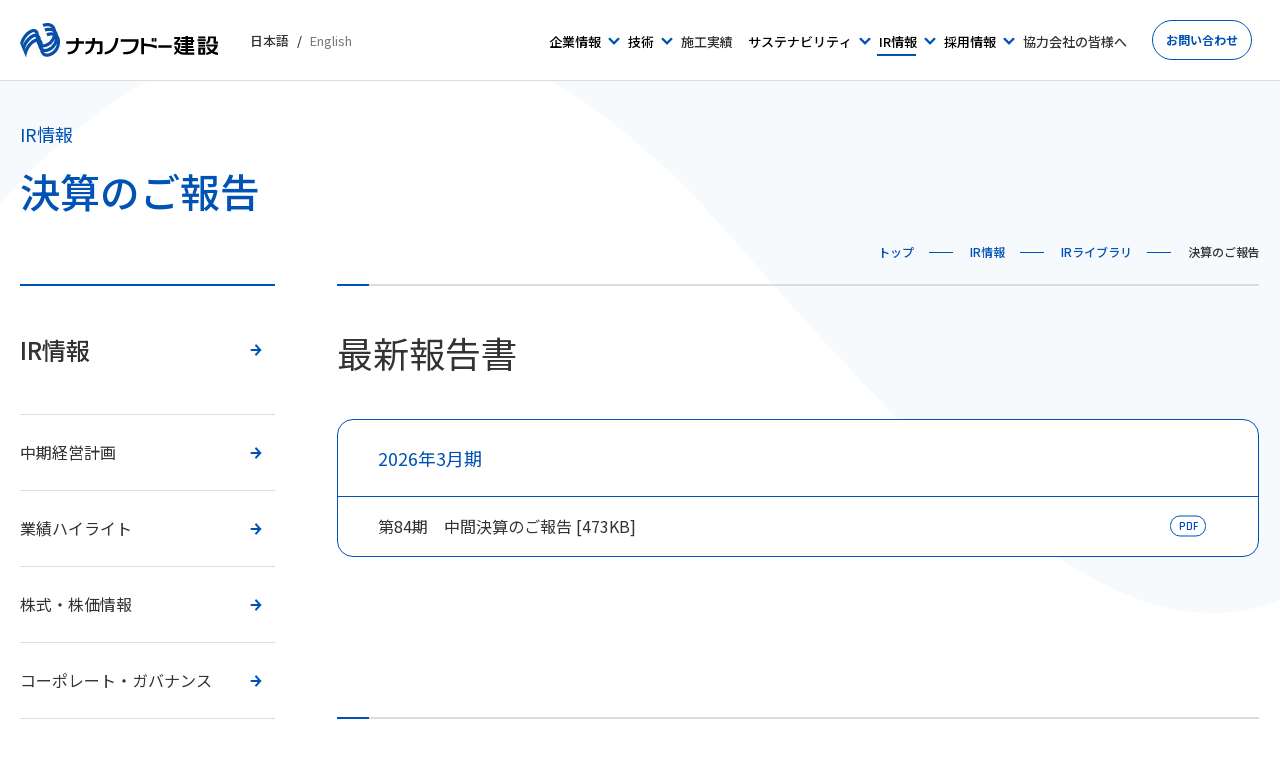

--- FILE ---
content_type: text/html; charset=UTF-8
request_url: https://wave-nakano.co.jp/ir/library/report/
body_size: 7811
content:
<!DOCTYPE HTML>
<html lang="ja-JP">

<head prefix="og: http://ogp.me/ns# fb: http://ogp.me/ns/fb# article: http://ogp.me/ns/article#">
  <!--HEAD START-->
  <!-- Google Tag Manager -->
   <script>(function(w,d,s,l,i){w[l]=w[l]||[];w[l].push({'gtm.start':
    new Date().getTime(),event:'gtm.js'});var f=d.getElementsByTagName(s)[0],
    j=d.createElement(s),dl=l!='dataLayer'?'&l='+l:'';j.async=true;j.src=
    'https://www.googletagmanager.com/gtm.js?id='+i+dl;f.parentNode.insertBefore(j,f);
    })(window,document,'script','dataLayer','GTM-NC9JRKX');</script>
  <!-- End Google Tag Manager -->
  <meta charset="UTF-8">
  <meta name="viewport" content="width=device-width,initial-scale=1.0,minimum-scale=1.0">
  <meta name="format-detection" content="telephone=no">
  <title>決算のご報告 Annual Report | 株式会社ナカノフドー建設</title>
  <meta name="description" content="株式会社ナカノフドー建設のホームページです。">
  <meta name="keywords" content="ナカノフドー,ナカノ,不動建設,ナカノコーポレーション,ナカノフドー建設">
  <link rel="apple-touch-icon-precomposed" href="/apple-touch-icon.png">
  <link rel="icon" type="image/vnd.microsoft.icon" href="/favicon.ico">
  <link rel="canonical" href="https://www.wave-nakano.co.jp/ir/library/report/">
  <!--OGP-->
  <meta property="og:title" content="決算のご報告 Annual Report | 株式会社ナカノフドー建設">
  <meta property="og:type" content="website">
  <meta property="og:description" content="株式会社ナカノフドー建設のホームページです。">
  <meta property="og:url" content="https://www.wave-nakano.co.jp/ir/library/report/">
  <meta property="og:image" content="https://www.wave-nakano.co.jp/assets/images/ogp.png">
  <meta name="twitter:card" content="summary_large_image">
  <meta name="twitter:image" content="https://www.wave-nakano.co.jp/assets/images/ogp.png">
  <!--FONT-->
  <link rel="preconnect" href="https://fonts.googleapis.com">
  <link rel="preconnect" href="https://fonts.gstatic.com" crossorigin>
  <link href="https://fonts.googleapis.com/css2?family=Noto+Sans+JP:wght@400;500;700&family=Rubik:wght@300;400;700&family=Rajdhani:wght@400;600&display=swap" rel="stylesheet">
  <!--CSS-->
  <link rel="stylesheet" href="/assets/css/style.css" media="all">
  <link rel="stylesheet" href="/assets/css/ir-library.css" media="all">
  <!--JS-->
  <script src="/assets/vendor/jquery.min.js" defer></script>
  <script src="/assets/vendor/picturefill.js" defer></script>
  <script src="/assets/js/common.js" defer></script>
  <!--HEAD END-->
</head>

<body class="js-check-lang" data-lang="/en/ir/report/">
<!-- Google Tag Manager (noscript) -->
<noscript><iframe src="https://www.googletagmanager.com/ns.html?id=GTM-NC9JRKX"
  height="0" width="0" style="display:none;visibility:hidden"></iframe></noscript>
<!-- End Google Tag Manager (noscript) -->
  <!--BODY START-->
  <div class="l-page ir library report submenu">
    <!--#include virtual="/assets/include/header.html"-->
    <header class="l-header">
  <div class="l-header__inner l-inner">
    <div class="l-header-logo">
      <a class="l-header-logo__link" href="/">
        <img src="/assets/images/logo.svg" alt="ナカノフドー建設" width="200" height="34" decoding="async">
      </a>
    </div>
    <button type="button" class="l-header-menu js-menu-trigger"><span>MENU</span></button>
    <nav class="l-header-nav js-menu-target">
      <div class="l-header-language">
        <ul>
          <li>日本語</li>
          <li><a href="/en/" class="js-language">English</a></li>
        </ul>
      </div>
      <div class="l-header-nav__logo">
        <img src="/assets/images/logo_white.svg" alt="ナカノフドー建設" width="300" height="50" decoding="async">
      </div>
      <div class="l-header-nav__inner">
        <ul class="l-header-nav__items">
          <li class="l-header-nav__item l-header-nav__item--tech u-md-max">
            <a class="l-header-nav__link" href="/"><span>トップページ</span></a>
          </li>
          <li class="l-header-nav__item l-header-nav__item--sub l-header-nav__item--company js-drop-nav">
            <button class="l-header-nav__link"><span>企業情報</span><i class="i-ico c-ico-arrow"><svg><use xlink:href="#ico-arrow02"></use></svg><svg><use xlink:href="#ico-arrow02"></use></svg></i></button>
            <span class="js-menu-sub u-md-max"></span>
            <div class="l-header-nav-drop">
              <div class="l-header-nav-drop__inner">
                <div class="l-inner">
                  <div class="l-header-nav-drop__inner--wrap">
                    <div class="l-header-nav-drop__inner--info">
                      <a href="/company/" class="l-header-nav-drop__link--top u-md-min">企業情報 トップ<span class="l-header-nav-drop__link--top-icon"><i class="c-ico c-ico-arrow"><svg><use xlink:href="#ico-arrow01"></use></svg><svg><use xlink:href="#ico-arrow01"></use></svg></i></span></a>
                      <ul class="l-header-nav-drop__items">
                        <li class="l-header-nav-drop__item u-md-max">
                          <a class="l-header-nav-drop__link" href="/company/">企業情報トップ<i class="c-ico-arrow"><svg><use xlink:href="#ico-arrow01"></use></svg><svg><use xlink:href="#ico-arrow01"></use></svg></i></a>
                        </li>
                        <li class="l-header-nav-drop__item">
                          <a class="l-header-nav-drop__link" href="/company/message/">ごあいさつ<i class="c-ico-arrow"><svg><use xlink:href="#ico-arrow01"></use></svg><svg><use xlink:href="#ico-arrow01"></use></svg></i></a>
                        </li>
                        <li class="l-header-nav-drop__item">
                          <a class="l-header-nav-drop__link" href="/company/philosophy/">企業理念<i class="c-ico-arrow"><svg><use xlink:href="#ico-arrow01"></use></svg><svg><use xlink:href="#ico-arrow01"></use></svg></i></a>
                        </li>
                        <li class="l-header-nav-drop__item">
                          <a class="l-header-nav-drop__link" href="/company/overview/">会社概要<i class="c-ico-arrow"><svg><use xlink:href="#ico-arrow01"></use></svg><svg><use xlink:href="#ico-arrow01"></use></svg></i></a>
                        </li>
                        <li class="l-header-nav-drop__item">
                          <a class="l-header-nav-drop__link" href="/company/group/">グループ紹介<i class="c-ico-arrow"><svg><use xlink:href="#ico-arrow01"></use></svg><svg><use xlink:href="#ico-arrow01"></use></svg></i></a>
                        </li>
                        <li class="l-header-nav-drop__item">
                          <a class="l-header-nav-drop__link" href="/company/organization/">組織図・役員一覧<i class="c-ico-arrow"><svg><use xlink:href="#ico-arrow01"></use></svg><svg><use xlink:href="#ico-arrow01"></use></svg></i></a>
                        </li>
                        <li class="l-header-nav-drop__item">
                          <a class="l-header-nav-drop__link" href="/company/office/">拠点一覧<i class="c-ico-arrow"><svg><use xlink:href="#ico-arrow01"></use></svg><svg><use xlink:href="#ico-arrow01"></use></svg></i></a>
                        </li>
                        <li class="l-header-nav-drop__item">
                          <a class="l-header-nav-drop__link" href="/company/japan/">国内事業<i class="c-ico-arrow"><svg><use xlink:href="#ico-arrow01"></use></svg><svg><use xlink:href="#ico-arrow01"></use></svg></i></a>
                        </li>
                        <li class="l-header-nav-drop__item">
                          <a class="l-header-nav-drop__link" href="/company/foreign/">海外事業<i class="c-ico-arrow"><svg><use xlink:href="#ico-arrow01"></use></svg><svg><use xlink:href="#ico-arrow01"></use></svg></i></a>
                        </li>
                        <li class="l-header-nav-drop__item">
                          <a class="l-header-nav-drop__link" href="/company/history/">ナカノフドー建設の歴史<i class="c-ico-arrow"><svg><use xlink:href="#ico-arrow01"></use></svg><svg><use xlink:href="#ico-arrow01"></use></svg></i></a>
                        </li>
                      </ul>
                      <button class="l-header-nav-drop__close js-drop-nav-close u-md-min">
                        <span>メニューを閉じる</span><i class="l-header-nav-drop__close-icon"></i>
                      </button>
                    </div>
                  </div>
             
                </div>
               
              </div>
            </div>
          </li>
          <li class="l-header-nav__item l-header-nav__item--sub js-drop-nav l-header-nav__item--tech">
            <button class="l-header-nav__link"><span>技術</span><i class="i-ico c-ico-arrow"><svg><use xlink:href="#ico-arrow02"></use></svg></i></button>
            <span class="js-menu-sub u-md-max"></span>
            <div class="l-header-nav-drop">
              <div class="l-header-nav-drop__inner">
                <div class="l-inner">
                  <div class="l-header-nav-drop__inner--wrap">
                    <div class="l-header-nav-drop__inner--info">
                      <a href="/technology/" class="l-header-nav-drop__link--top u-md-min">ナカノフドーの技術 トップ<span class="l-header-nav-drop__link--top-icon"><i class="c-ico c-ico-arrow"><svg><use xlink:href="#ico-arrow01"></use></svg><svg><use xlink:href="#ico-arrow01"></use></svg></i></span></a>
                      <ul class="l-header-nav-drop__items">
                        <li class="l-header-nav-drop__item u-md-max">
                          <a class="l-header-nav-drop__link" href="/technology/">技術トップ<i class="c-ico-arrow"><svg><use xlink:href="#ico-arrow01"></use></svg><svg><use xlink:href="#ico-arrow01"></use></svg></i></a>
                        </li>
                        <li class="l-header-nav-drop__item">
                          <a class="l-header-nav-drop__link" href="/technology/zeb/">ZEB（省エネ建築物）<i class="c-ico-arrow"><svg><use xlink:href="#ico-arrow01"></use></svg><svg><use xlink:href="#ico-arrow01"></use></svg></i></a>
                        </li>
                        <li class="l-header-nav-drop__item">
                          <a class="l-header-nav-drop__link" href="/technology/clt/">木造建築<i class="c-ico-arrow"><svg><use xlink:href="#ico-arrow01"></use></svg><svg><use xlink:href="#ico-arrow01"></use></svg></i></a>
                        </li>
                        <li class="l-header-nav-drop__item">
                          <a class="l-header-nav-drop__link" href="/technology/earthquakes/">免震・制振技術<i class="c-ico-arrow"><svg><use xlink:href="#ico-arrow01"></use></svg><svg><use xlink:href="#ico-arrow01"></use></svg></i></a>
                        </li>
                        <li class="l-header-nav-drop__item">
                          <a class="l-header-nav-drop__link" href="/technology/rc/">超高層RC造<i class="c-ico-arrow"><svg><use xlink:href="#ico-arrow01"></use></svg><svg><use xlink:href="#ico-arrow01"></use></svg></i></a>
                        </li>
                        <li class="l-header-nav-drop__item">
                          <a class="l-header-nav-drop__link" href="/technology/dome/"> ドーム建築<i class="c-ico-arrow"><svg><use xlink:href="#ico-arrow01"></use></svg><svg><use xlink:href="#ico-arrow01"></use></svg></i></a>
                        </li>
                        <li class="l-header-nav-drop__item">
                          <a class="l-header-nav-drop__link" href="/technology/cft/">CFT（コンクリート充填鋼管）造<i class="c-ico-arrow"><svg><use xlink:href="#ico-arrow01"></use></svg><svg><use xlink:href="#ico-arrow01"></use></svg></i></a>
                        </li>
                        <li class="l-header-nav-drop__item">
                          <a class="l-header-nav-drop__link" href="/technology/hiper/">ハイパー耐震工法<i class="c-ico-arrow"><svg><use xlink:href="#ico-arrow01"></use></svg><svg><use xlink:href="#ico-arrow01"></use></svg></i></a>
                        </li>
                        <li class="l-header-nav-drop__item">
                          <a class="l-header-nav-drop__link" href="/technology/precast/">プレキャスト工法<i class="c-ico-arrow"><svg><use xlink:href="#ico-arrow01"></use></svg><svg><use xlink:href="#ico-arrow01"></use></svg></i></a>
                        </li>
                        <li class="l-header-nav-drop__item">
                          <a class="l-header-nav-drop__link" href="/technology/pca/">PCa外断熱技術<i class="c-ico-arrow"><svg><use xlink:href="#ico-arrow01"></use></svg><svg><use xlink:href="#ico-arrow01"></use></svg></i></a>
                        </li>
                        <li class="l-header-nav-drop__item">
                          <a class="l-header-nav-drop__link" href="/technology/other/">その他の技術<i class="c-ico-arrow"><svg><use xlink:href="#ico-arrow01"></use></svg><svg><use xlink:href="#ico-arrow01"></use></svg></i></a>
                        </li>
                        <li class="l-header-nav-drop__item">
                          <a class="l-header-nav-drop__link" href="/technology/skill/">技術力向上への取り組み<i class="c-ico-arrow"><svg><use xlink:href="#ico-arrow01"></use></svg><svg><use xlink:href="#ico-arrow01"></use></svg></i></a>
                        </li>
                      </ul>
                      <button class="l-header-nav-drop__close js-drop-nav-close u-md-min">
                        <span>メニューを閉じる</span><i class="l-header-nav-drop__close-icon"></i>
                      </button>
                    </div>
                  </div>
                </div>
              </div>
            </div>
          </li>
          <li class="l-header-nav__item l-header-nav__item--works">
            <a class="l-header-nav__link" href="/works/"><span>施工実績</span></a>
          </li>
          <li class="l-header-nav__item l-header-nav__item--sub js-drop-nav l-header-nav__item--sustainability">
            <button class="l-header-nav__link"><span>サステナビリティ</span><i class="i-ico c-ico-arrow"><svg><use xlink:href="#ico-arrow02"></use></svg></i></button>
            <span class="js-menu-sub u-md-max"></span>
            <div class="l-header-nav-drop">
              <div class="l-header-nav-drop__inner">
                <div class="l-inner">
                  <div class="l-header-nav-drop__inner--wrap">
                    <div class="l-header-nav-drop__inner--info">
                      <a href="/sustainability/" class="l-header-nav-drop__link--top u-md-min">サステナビリティ トップ<span class="l-header-nav-drop__link--top-icon"><i class="c-ico c-ico-arrow"><svg><use xlink:href="#ico-arrow01"></use></svg><svg><use xlink:href="#ico-arrow01"></use></svg></i></span></a>
                      <ul class="l-header-nav-drop__items">
                        <li class="l-header-nav-drop__item u-md-max">
                          <a class="l-header-nav-drop__link" href="/sustainability/">サステナビリティトップ<i class="c-ico-arrow"><svg><use xlink:href="#ico-arrow01"></use></svg><svg><use xlink:href="#ico-arrow01"></use></svg></i></a>
                        </li>
                        <li class="l-header-nav-drop__item">
                          <a class="l-header-nav-drop__link" href="/sustainability/sdgs/">ESG・SDGsの取り組み<i class="c-ico-arrow"><svg><use xlink:href="#ico-arrow01"></use></svg><svg><use xlink:href="#ico-arrow01"></use></svg></i></a>
                        </li>
                        <li class="l-header-nav-drop__item l-header-nav-drop__item--wide">
                          <p class="l-header-nav-drop__ttl js-accordion change"><span>環境</span></p>
                          <div class="l-header-nav-drop__inner-lists">
                            <a class="l-header-nav-drop__link" href="/sustainability/environment/">環境への取り組み<i class="c-ico-arrow"><svg><use xlink:href="#ico-arrow01"></use></svg><svg><use xlink:href="#ico-arrow01"></use></svg></i></a>
                            <a class="l-header-nav-drop__link" href="/sustainability/carbon_neutral/">カーボンニュートラルの<br class="u-md-min">実現に向けた取り組み<i class="c-ico-arrow"><svg><use xlink:href="#ico-arrow01"></use></svg><svg><use xlink:href="#ico-arrow01"></use></svg></i></a>
                          </div>
                        </li>
                        <li class="l-header-nav-drop__item">
                          <p class="l-header-nav-drop__ttl js-accordion change"><span>社会</span></p>
                          <div class="l-header-nav-drop__inner-lists l-header-nav-drop__inner-lists--col2">
                            <a class="l-header-nav-drop__link" href="/sustainability/social-contribution/">社会貢献活動<i class="c-ico-arrow"><svg><use xlink:href="#ico-arrow01"></use></svg><svg><use xlink:href="#ico-arrow01"></use></svg></i></a>
                            <a class="l-header-nav-drop__link" href="/sustainability/health/">健康経営の取り組み<i class="c-ico-arrow"><svg><use xlink:href="#ico-arrow01"></use></svg><svg><use xlink:href="#ico-arrow01"></use></svg></i></a>
                            <a class="l-header-nav-drop__link" href="/sustainability/development/">女性活躍推進<i class="c-ico-arrow"><svg><use xlink:href="#ico-arrow01"></use></svg><svg><use xlink:href="#ico-arrow01"></use></svg></i></a>
                            <a class="l-header-nav-drop__link" href="/sustainability/human-resource-development/">人材育成<i class="c-ico-arrow"><svg><use xlink:href="#ico-arrow01"></use></svg><svg><use xlink:href="#ico-arrow01"></use></svg></i></a>
                            <a class="l-header-nav-drop__link" href="/sustainability/sports/">スポーツ振興への取り組み<i class="c-ico-arrow"><svg><use xlink:href="#ico-arrow01"></use></svg><svg><use xlink:href="#ico-arrow01"></use></svg></i></a>
                            <a class="l-header-nav-drop__link" href="/sustainability/safety/">高品質な建築物の提供に向けた取り組み（品質、安全衛生）<i class="c-ico-arrow"><svg><use xlink:href="#ico-arrow01"></use></svg><svg><use xlink:href="#ico-arrow01"></use></svg></i></a>
                            <a class="l-header-nav-drop__link" href="/sustainability/bcp/">災害時の事業継続と<br class="u-md-min">支援体制について<i class="c-ico-arrow"><svg><use xlink:href="#ico-arrow01"></use></svg><svg><use xlink:href="#ico-arrow01"></use></svg></i></a>
                          </div>
                        </li>
                        <li class="l-header-nav-drop__item">
                          <p class="l-header-nav-drop__ttl js-accordion change"><span>ガバナンス</span></p>
                          <div class="l-header-nav-drop__inner-lists">
                            <a class="l-header-nav-drop__link" href="/sustainability/governance_concept/">コーポレート・ガバナンスの<br class="u-md-min">基本的な考え方<i class="c-ico-arrow"><svg><use xlink:href="#ico-arrow01"></use></svg><svg><use xlink:href="#ico-arrow01"></use></svg></i></a>
                            <a class="l-header-nav-drop__link" href="/assets/pdf/governance.pdf">コーポレート・ガバナンス報告書<i class="c-ico-arrow"><svg><use xlink:href="#ico-arrow01"></use></svg><svg><use xlink:href="#ico-arrow01"></use></svg></i></a>
                          </div>
                        </li>
                      </ul>
                      <button class="l-header-nav-drop__close js-drop-nav-close u-md-min">
                        <span>メニューを閉じる</span><i class="l-header-nav-drop__close-icon"></i>
                      </button>
                    </div>
                  </div>
                </div>
              </div>
            </div>
          </li>
          <li class="l-header-nav__item l-header-nav__item--sub js-drop-nav l-header-nav__item--ir">
            <button class="l-header-nav__link"><span>IR情報</span><i class="i-ico c-ico-arrow"><svg><use xlink:href="#ico-arrow02"></use></svg></i></button>
            <span class="js-menu-sub u-md-max"></span>
            
            <div class="l-header-nav-drop">
              <div class="l-header-nav-drop__inner">
                <div class="l-inner">
                  <div class="l-header-nav-drop__inner--wrap">
                    <div class="l-header-nav-drop__inner--info">
                      <a href="/ir/" class="l-header-nav-drop__link--top u-md-min">IR情報 トップ<span class="l-header-nav-drop__link--top-icon"><i class="c-ico c-ico-arrow"><svg><use xlink:href="#ico-arrow01"></use></svg><svg><use xlink:href="#ico-arrow01"></use></svg></i></span></a>
                      <ul class="l-header-nav-drop__items">
                        <li class="l-header-nav-drop__item u-md-max">
                          <a class="l-header-nav-drop__link" href="/ir/">IR情報トップ<i class="c-ico-arrow"><svg><use xlink:href="#ico-arrow01"></use></svg><svg><use xlink:href="#ico-arrow01"></use></svg></i></a>
                        </li>
                        <li class="l-header-nav-drop__item">
                          <a class="l-header-nav-drop__link" href="/ir/strategy/">中期経営計画<i class="c-ico-arrow"><svg><use xlink:href="#ico-arrow01"></use></svg><svg><use xlink:href="#ico-arrow01"></use></svg></i></a>
                        </li>
                        <li class="l-header-nav-drop__item">
                          <a class="l-header-nav-drop__link" href="/ir/highlights/">業績ハイライト<i class="c-ico-arrow"><svg><use xlink:href="#ico-arrow01"></use></svg><svg><use xlink:href="#ico-arrow01"></use></svg></i></a>
                        </li>
                        <li class="l-header-nav-drop__item">
                          <a class="l-header-nav-drop__link" href="/ir/stock/">株式・株価情報<i class="c-ico-arrow"><svg><use xlink:href="#ico-arrow01"></use></svg><svg><use xlink:href="#ico-arrow01"></use></svg></i></a>
                        </li>
                        <li class="l-header-nav-drop__item">
                          <a class="l-header-nav-drop__link" href="/assets/pdf/governance.pdf">コーポレート・ガバナンス<i class="c-ico-arrow"><svg><use xlink:href="#ico-arrow01"></use></svg><svg><use xlink:href="#ico-arrow01"></use></svg></i></a>
                        </li>
                        <li class="l-header-nav-drop__item">
                          <a class="l-header-nav-drop__link" href="/ir/disclosure/">ディスクロージャー・ポリシー<i class="c-ico-arrow"><svg><use xlink:href="#ico-arrow01"></use></svg><svg><use xlink:href="#ico-arrow01"></use></svg></i></a>
                        </li>
                        <li class="l-header-nav-drop__item">
                          <a class="l-header-nav-drop__link" href="/ir/notice/">電子公告<i class="c-ico-arrow"><svg><use xlink:href="#ico-arrow01"></use></svg><svg><use xlink:href="#ico-arrow01"></use></svg></i></a>
                        </li>
                        <li class="l-header-nav-drop__item">
                          <a class="l-header-nav-drop__link" href="/ir/library/">IRライブラリ<i class="c-ico-arrow"><svg><use xlink:href="#ico-arrow01"></use></svg><svg><use xlink:href="#ico-arrow01"></use></svg></i></a>
                        </li>
                      </ul>
                      <button class="l-header-nav-drop__close js-drop-nav-close u-md-min">
                        <span>メニューを閉じる</span><i class="l-header-nav-drop__close-icon"></i>
                      </button>
                    </div>
                  </div>
                </div>
              </div>
            </div>
          </li>
          <li class="l-header-nav__item l-header-nav__item--sub js-drop-nav l-header-nav__item--recruit">
            <button class="l-header-nav__link"><span>採用情報</span><i class="i-ico c-ico-arrow"><svg><use xlink:href="#ico-arrow02"></use></svg></i></button>
            <span class="js-menu-sub u-md-max"></span>
            <div class="l-header-nav-drop">
              <div class="l-header-nav-drop__inner">
                <div class="l-inner">
                  <div class="l-header-nav-drop__inner--wrap">
                    <div class="l-header-nav-drop__inner--info">
                      <a href="/recruit/" class="l-header-nav-drop__link--top u-md-min">採用情報 トップ<span class="l-header-nav-drop__link--top-icon"><i class="c-ico c-ico-arrow"><svg><use xlink:href="#ico-arrow01"></use></svg><svg><use xlink:href="#ico-arrow01"></use></svg></i></span></a>
                      <ul class="l-header-nav-drop__items">
                        <li class="l-header-nav-drop__item u-md-max">
                          <a class="l-header-nav-drop__link" href="/recruit/">採用情報トップ<i class="c-ico-arrow"><svg><use xlink:href="#ico-arrow01"></use></svg><svg><use xlink:href="#ico-arrow01"></use></svg></i></a>
                        </li>
                        <li class="l-header-nav-drop__item">
                          <a class="l-header-nav-drop__link" href="https://www.wave-nakano-recruit.com/" rel="noopener" target="_blank">新卒採用<i class="c-ico-arrow"><svg><use xlink:href="#ico-blank01"></use></svg><svg><use xlink:href="#ico-blank01"></use></svg></i></a>
                        </li>
                        <li class="l-header-nav-drop__item">
                          <a class="l-header-nav-drop__link" href="/recruit#section02">キャリア採用<i class="c-ico-arrow"><svg><use xlink:href="#ico-arrow01"></use></svg><svg><use xlink:href="#ico-arrow01"></use></svg></i></a>
                        </li>
                        <li class="l-header-nav-drop__item">
                          <a class="l-header-nav-drop__link" href="/recruit#section03">障がい者採用<i class="c-ico-arrow"><svg><use xlink:href="#ico-arrow01"></use></svg><svg><use xlink:href="#ico-arrow01"></use></svg></i></a>
                        </li>
                      </ul>
                      <button class="l-header-nav-drop__close js-drop-nav-close u-md-min">
                        <span>メニューを閉じる</span><i class="l-header-nav-drop__close-icon"></i>
                      </button>
                    </div>
                  </div>
                </div>
              </div>
            </div>
          </li>
          <li class="l-header-nav__item l-header-nav__item--partner">
            <a class="l-header-nav__link" href="/partner/"><span>協力会社の皆様へ</span></a>
          </li>
          <li class="l-header-nav__item u-md-max">
            <a class="l-header-nav__link" href="/news/"><span>ニュース</span></a>
          </li>
          <li class="l-header-nav__item u-md-max">
            <a class="l-header-nav__link" href="/faq/"><span>FAQ</span></a>
          </li>
          <li class="l-header-nav__item">
            <a class="l-header-nav__link l-header-nav__link--blue" href="/contact/"><span>お問い合わせ</span></a>
          </li>
        </ul>
        <div class="l-header-nav__language">
          <ul>
            <li><span class="is-current">日本語</span></li>
            <li><a href="/en/" class="js-language">English</a></li>
          </ul>
        </div>
      </div>
    </nav>
  </div>
  <div class="l-header__bg js-menu-bg js-menu-close-trigger"></div>
</header>
    <main class="l-main l-main--bg">
      <div class="p-page-header">
        <div class="p-page-header__inner l-inner">
          <div class="p-page-header__box">
            <h1 class="p-page-header__ttl">
              <span class="p-page-header__ttl--en">IR情報</span>
              <span class="p-page-header__ttl--jp p-page-header__ttl--blue">決算のご報告</span>
            </h1>
          </div>
          <nav class="p-breadcrumb u-sm-min">
            <ul class="u-clr">
              <li><a href="/">トップ</a></li>
              <li><a href="/ir/">IR情報</a></li>
              <li><a href="/ir/library/">IRライブラリ</a></li>
              <li>決算のご報告</li>
            </ul>
          </nav>
        </div>
      </div>
      <!-- /.p-page-header -->

      <div class="l-container-sub l-container--bg02 u-pt-0">
        <div class="l-inner u-clr">

          <div class="p-page-body">
           
            <div class="p-page-body-cont">
              <h2 class="p-page-body-ttl-01 ir-library__ttl">最新報告書</h2>
                            <div class="ir-library-finance-block">
                <div class="p-accordion">
                  <div class="p-accordion__head">
                                        <p>2026年3月期</p>
                                      </div>
                  <div class="p-accordion__content">
                                        <a href="/uploads/pdf/629/84cyuukan.pdf" target="_blank" rel="noopener" class="p-accordion__item">
                      <!-- <time class="p-accordion__item--time">2026</time> -->
                      <p class="p-accordion__item--txt">第84期　中間決算のご報告 [473KB]</p>
                      <span class="p-accordion__item--ico-pdf">PDF</span>
                    </a>
                                      </div>
                </div>
              </div>
                            <h2 class="p-page-body-ttl-01 ir-library__ttl">バックナンバー</h2>
              <div class="ir-library-finance-block">
                                                                                <div class="p-accordion close">
                  <div class="p-accordion__head js-accordion">
                    <p>2025年3月期</p>
                    <div class="p-accordion__head--btn"></div>
                  </div>
                  <div class="p-accordion__content">
                                        <a href="/uploads/pdf/610/Annualreport2025.pdf" target="_blank" rel="noopener" class="p-accordion__item">
                      <!-- <time class="p-accordion__item--time">令和5年3月期</time> -->
                      <p class="p-accordion__item--txt">Annual Report 2025 [1.1MB]</p>
                                            <span class="p-accordion__item--ico-pdf">PDF</span>
                                          </a>
                                        <a href="/uploads/pdf/601/83kessennhokoku.pdf" target="_blank" rel="noopener" class="p-accordion__item">
                      <!-- <time class="p-accordion__item--time">令和5年3月期</time> -->
                      <p class="p-accordion__item--txt">第83期　決算のご報告 [771KB]</p>
                                            <span class="p-accordion__item--ico-pdf">PDF</span>
                                          </a>
                                        <a href="/uploads/pdf/569/cyuukannkessann83.pdf" target="_blank" rel="noopener" class="p-accordion__item">
                      <!-- <time class="p-accordion__item--time">令和5年3月期</time> -->
                      <p class="p-accordion__item--txt">第83期　中間決算のご報告 [444KB]</p>
                                            <span class="p-accordion__item--ico-pdf">PDF</span>
                                          </a>
                                      </div>
                </div>
                                                <div class="p-accordion close">
                  <div class="p-accordion__head js-accordion">
                    <p>2024年3月期</p>
                    <div class="p-accordion__head--btn"></div>
                  </div>
                  <div class="p-accordion__content">
                                        <a href="/uploads/pdf/546/AR2024.pdf" target="_blank" rel="noopener" class="p-accordion__item">
                      <!-- <time class="p-accordion__item--time">令和5年3月期</time> -->
                      <p class="p-accordion__item--txt">Annual Report 2024 [645KB]</p>
                                            <span class="p-accordion__item--ico-pdf">PDF</span>
                                          </a>
                                        <a href="/uploads/pdf/541/20240627kessannogohokoku.pdf" target="_blank" rel="noopener" class="p-accordion__item">
                      <!-- <time class="p-accordion__item--time">令和5年3月期</time> -->
                      <p class="p-accordion__item--txt">第82期　決算のご報告 [964KB]</p>
                                            <span class="p-accordion__item--ico-pdf">PDF</span>
                                          </a>
                                        <a href="/uploads/pdf/497/20231204‗82_2Q.pdf" target="_blank" rel="noopener" class="p-accordion__item">
                      <!-- <time class="p-accordion__item--time">令和5年3月期</time> -->
                      <p class="p-accordion__item--txt">第82期　中間決算のご報告 [529KB]</p>
                                            <span class="p-accordion__item--ico-pdf">PDF</span>
                                          </a>
                                      </div>
                </div>
                                                <div class="p-accordion close">
                  <div class="p-accordion__head js-accordion">
                    <p>2023年3月期</p>
                    <div class="p-accordion__head--btn"></div>
                  </div>
                  <div class="p-accordion__content">
                                        <a href="/uploads/pdf/485/ns_web_0544001372310.pdf" target="_blank" rel="noopener" class="p-accordion__item">
                      <!-- <time class="p-accordion__item--time">令和5年3月期</time> -->
                      <p class="p-accordion__item--txt">Annual Report 2023 [707KB]</p>
                                            <span class="p-accordion__item--ico-pdf">PDF</span>
                                          </a>
                                        <a href="/uploads/pdf/542/81_kessannogohokoku.pdf" target="_blank" rel="noopener" class="p-accordion__item">
                      <!-- <time class="p-accordion__item--time">令和5年3月期</time> -->
                      <p class="p-accordion__item--txt">第81期　決算のご報告 [1MB]</p>
                                            <span class="p-accordion__item--ico-pdf">PDF</span>
                                          </a>
                                        <a href="/uploads/pdf/486/20231204_81_2Q.pdf" target="_blank" rel="noopener" class="p-accordion__item">
                      <!-- <time class="p-accordion__item--time">令和5年3月期</time> -->
                      <p class="p-accordion__item--txt">第81期　中間決算のご報告 [546KB]</p>
                                            <span class="p-accordion__item--ico-pdf">PDF</span>
                                          </a>
                                      </div>
                </div>
                                                <div class="p-accordion close">
                  <div class="p-accordion__head js-accordion">
                    <p>2022年3月期</p>
                    <div class="p-accordion__head--btn"></div>
                  </div>
                  <div class="p-accordion__content">
                                        <a href="/uploads/pdf/401/ns_web_0544001372210.pdf" target="_blank" rel="noopener" class="p-accordion__item">
                      <!-- <time class="p-accordion__item--time">令和5年3月期</time> -->
                      <p class="p-accordion__item--txt">Annual Report 2022 [702KB]</p>
                                            <span class="p-accordion__item--ico-pdf">PDF</span>
                                          </a>
                                        <a href="/uploads/pdf/386/80kessannnogohoukoku.pdf" target="_blank" rel="noopener" class="p-accordion__item">
                      <!-- <time class="p-accordion__item--time">令和5年3月期</time> -->
                      <p class="p-accordion__item--txt">第80期　決算のご報告 [1.1MB]</p>
                                            <span class="p-accordion__item--ico-pdf">PDF</span>
                                          </a>
                                        <a href="/uploads/pdf/361/chukankessan_80th.pdf" target="_blank" rel="noopener" class="p-accordion__item">
                      <!-- <time class="p-accordion__item--time">令和5年3月期</time> -->
                      <p class="p-accordion__item--txt">第80期　中間決算のご報告 [548KB]</p>
                                            <span class="p-accordion__item--ico-pdf">PDF</span>
                                          </a>
                                      </div>
                </div>
                                                <div class="p-accordion close">
                  <div class="p-accordion__head js-accordion">
                    <p>2021年3月期</p>
                    <div class="p-accordion__head--btn"></div>
                  </div>
                  <div class="p-accordion__content">
                                        <a href="/uploads/pdf/603/2021nsweb0544001372110.pdf" target="_blank" rel="noopener" class="p-accordion__item">
                      <!-- <time class="p-accordion__item--time">令和5年3月期</time> -->
                      <p class="p-accordion__item--txt"> Annual Report 2021 [554KB]</p>
                                            <span class="p-accordion__item--ico-pdf">PDF</span>
                                          </a>
                                        <a href="/uploads/pdf/351/79kikessanhoukoku.pdf" target="_blank" rel="noopener" class="p-accordion__item">
                      <!-- <time class="p-accordion__item--time">令和5年3月期</time> -->
                      <p class="p-accordion__item--txt">第79期　決算のご報告 [1.1MB]</p>
                                            <span class="p-accordion__item--ico-pdf">PDF</span>
                                          </a>
                                        <a href="/uploads/pdf/338/chukankessan_79th.pdf" target="_blank" rel="noopener" class="p-accordion__item">
                      <!-- <time class="p-accordion__item--time">令和5年3月期</time> -->
                      <p class="p-accordion__item--txt">第79期　中間決算のご報告 [552KB]</p>
                                            <span class="p-accordion__item--ico-pdf">PDF</span>
                                          </a>
                                      </div>
                </div>
                                                <div class="p-accordion close">
                  <div class="p-accordion__head js-accordion">
                    <p>2020年3月期</p>
                    <div class="p-accordion__head--btn"></div>
                  </div>
                  <div class="p-accordion__content">
                                        <a href="/uploads/pdf/334/Annual_Report_2020.pdf" target="_blank" rel="noopener" class="p-accordion__item">
                      <!-- <time class="p-accordion__item--time">令和5年3月期</time> -->
                      <p class="p-accordion__item--txt">Annual Report 2020 [528KB]</p>
                                            <span class="p-accordion__item--ico-pdf">PDF</span>
                                          </a>
                                        <a href="/uploads/pdf/455/【校了版】第78期決算のご報告.pdf" target="_blank" rel="noopener" class="p-accordion__item">
                      <!-- <time class="p-accordion__item--time">令和5年3月期</time> -->
                      <p class="p-accordion__item--txt">第78期　決算のご報告 [1.1MB]</p>
                                            <span class="p-accordion__item--ico-pdf">PDF</span>
                                          </a>
                                        <a href="/uploads/pdf/292/chukankessan_78th.pdf" target="_blank" rel="noopener" class="p-accordion__item">
                      <!-- <time class="p-accordion__item--time">令和5年3月期</time> -->
                      <p class="p-accordion__item--txt">第78期　中間決算のご報告 [603KB]</p>
                                            <span class="p-accordion__item--ico-pdf">PDF</span>
                                          </a>
                                      </div>
                </div>
                                                <div class="p-accordion close">
                  <div class="p-accordion__head js-accordion">
                    <p>2019年3月期</p>
                    <div class="p-accordion__head--btn"></div>
                  </div>
                  <div class="p-accordion__content">
                                        <a href="/uploads/pdf/314/Annual_Report_2019.pdf" target="_blank" rel="noopener" class="p-accordion__item">
                      <!-- <time class="p-accordion__item--time">令和5年3月期</time> -->
                      <p class="p-accordion__item--txt">Annual Report 2019 [544KB]</p>
                                            <span class="p-accordion__item--ico-pdf">PDF</span>
                                          </a>
                                        <a href="/uploads/pdf/278/kessannnogohoukoku77.pdf" target="_blank" rel="noopener" class="p-accordion__item">
                      <!-- <time class="p-accordion__item--time">令和5年3月期</time> -->
                      <p class="p-accordion__item--txt">第77期　決算のご報告 [1.1MB]</p>
                                            <span class="p-accordion__item--ico-pdf">PDF</span>
                                          </a>
                                        <a href="/uploads/pdf/333/chukankessan_77th.pdf" target="_blank" rel="noopener" class="p-accordion__item">
                      <!-- <time class="p-accordion__item--time">令和5年3月期</time> -->
                      <p class="p-accordion__item--txt">第77期　中間決算のご報告 [3.4MB]</p>
                                            <span class="p-accordion__item--ico-pdf">PDF</span>
                                          </a>
                                      </div>
                </div>
                                                <div class="p-accordion close">
                  <div class="p-accordion__head js-accordion">
                    <p>2018年3月期</p>
                    <div class="p-accordion__head--btn"></div>
                  </div>
                  <div class="p-accordion__content">
                                        <a href="/uploads/pdf/283/Annual_Report_2018.pdf" target="_blank" rel="noopener" class="p-accordion__item">
                      <!-- <time class="p-accordion__item--time">令和5年3月期</time> -->
                      <p class="p-accordion__item--txt">Annual Report 2018 [712KB]</p>
                                            <span class="p-accordion__item--ico-pdf">PDF</span>
                                          </a>
                                        <a href="/uploads/pdf/449/【校了版（ＷＥＢ用）】第76期決算のご報告　第八校.pdf" target="_blank" rel="noopener" class="p-accordion__item">
                      <!-- <time class="p-accordion__item--time">令和5年3月期</time> -->
                      <p class="p-accordion__item--txt">第76期　決算のご報告 [1.2MB]</p>
                                            <span class="p-accordion__item--ico-pdf">PDF</span>
                                          </a>
                                        <a href="/uploads/pdf/266/chukankessan_76th .pdf" target="_blank" rel="noopener" class="p-accordion__item">
                      <!-- <time class="p-accordion__item--time">令和5年3月期</time> -->
                      <p class="p-accordion__item--txt">第76期　中間決算のご報告 [548KB]</p>
                                            <span class="p-accordion__item--ico-pdf">PDF</span>
                                          </a>
                                      </div>
                </div>
                                                <div class="p-accordion close">
                  <div class="p-accordion__head js-accordion">
                    <p>2017年3月期</p>
                    <div class="p-accordion__head--btn"></div>
                  </div>
                  <div class="p-accordion__content">
                                        <a href="/uploads/pdf/261/Annual_Report_2017.pdf" target="_blank" rel="noopener" class="p-accordion__item">
                      <!-- <time class="p-accordion__item--time">令和5年3月期</time> -->
                      <p class="p-accordion__item--txt">Annual Report 2017 [697KB]</p>
                                            <span class="p-accordion__item--ico-pdf">PDF</span>
                                          </a>
                                        <a href="/uploads/pdf/257/75th_kessan.pdf" target="_blank" rel="noopener" class="p-accordion__item">
                      <!-- <time class="p-accordion__item--time">令和5年3月期</time> -->
                      <p class="p-accordion__item--txt">第75期　決算のご報告 [1.2MB]</p>
                                            <span class="p-accordion__item--ico-pdf">PDF</span>
                                          </a>
                                        <a href="/uploads/pdf/245/chukankessan_75th.pdf" target="_blank" rel="noopener" class="p-accordion__item">
                      <!-- <time class="p-accordion__item--time">令和5年3月期</time> -->
                      <p class="p-accordion__item--txt">第75期　中間決算のご報告 [564KB]</p>
                                            <span class="p-accordion__item--ico-pdf">PDF</span>
                                          </a>
                                      </div>
                </div>
                                                <div class="p-accordion close">
                  <div class="p-accordion__head js-accordion">
                    <p>2016年3月期</p>
                    <div class="p-accordion__head--btn"></div>
                  </div>
                  <div class="p-accordion__content">
                                        <a href="/uploads/pdf/235/Annual_Report_2016.pdf" target="_blank" rel="noopener" class="p-accordion__item">
                      <!-- <time class="p-accordion__item--time">令和5年3月期</time> -->
                      <p class="p-accordion__item--txt">Annual Report 2016 [741KB]</p>
                                            <span class="p-accordion__item--ico-pdf">PDF</span>
                                          </a>
                                        <a href="/uploads/pdf/228/74th_kessan.pdf" target="_blank" rel="noopener" class="p-accordion__item">
                      <!-- <time class="p-accordion__item--time">令和5年3月期</time> -->
                      <p class="p-accordion__item--txt">第74期　決算のご報告 [1.1MB]</p>
                                            <span class="p-accordion__item--ico-pdf">PDF</span>
                                          </a>
                                        <a href="/uploads/pdf/241/chukankessan_74th.pdf" target="_blank" rel="noopener" class="p-accordion__item">
                      <!-- <time class="p-accordion__item--time">令和5年3月期</time> -->
                      <p class="p-accordion__item--txt">第74期　中間決算のご報告 [545KB]</p>
                                            <span class="p-accordion__item--ico-pdf">PDF</span>
                                          </a>
                                      </div>
                </div>
                                                <div class="p-accordion close">
                  <div class="p-accordion__head js-accordion">
                    <p>2015年3月期</p>
                    <div class="p-accordion__head--btn"></div>
                  </div>
                  <div class="p-accordion__content">
                                        <a href="/uploads/pdf/604/20150544001372710.pdf" target="_blank" rel="noopener" class="p-accordion__item">
                      <!-- <time class="p-accordion__item--time">令和5年3月期</time> -->
                      <p class="p-accordion__item--txt">Annual Report 2015 [685KB]</p>
                                            <span class="p-accordion__item--ico-pdf">PDF</span>
                                          </a>
                                        <a href="/uploads/pdf/436/第７３期決算のご報告.pdf" target="_blank" rel="noopener" class="p-accordion__item">
                      <!-- <time class="p-accordion__item--time">令和5年3月期</time> -->
                      <p class="p-accordion__item--txt">第73期　決算のご報告 [1.1MB]</p>
                                            <span class="p-accordion__item--ico-pdf">PDF</span>
                                          </a>
                                        <a href="/uploads/pdf/435/完成版　第73期中間決算のご報告.pdf" target="_blank" rel="noopener" class="p-accordion__item">
                      <!-- <time class="p-accordion__item--time">令和5年3月期</time> -->
                      <p class="p-accordion__item--txt">第73期　中間決算のご報告 [542KB]</p>
                                            <span class="p-accordion__item--ico-pdf">PDF</span>
                                          </a>
                                      </div>
                </div>
                                                <div class="p-accordion close">
                  <div class="p-accordion__head js-accordion">
                    <p>2014年3月期</p>
                    <div class="p-accordion__head--btn"></div>
                  </div>
                  <div class="p-accordion__content">
                                        <a href="/uploads/pdf/605/AnnualReport2014.pdf" target="_blank" rel="noopener" class="p-accordion__item">
                      <!-- <time class="p-accordion__item--time">令和5年3月期</time> -->
                      <p class="p-accordion__item--txt">Annual Report 2014 [3.5MB]</p>
                                            <span class="p-accordion__item--ico-pdf">PDF</span>
                                          </a>
                                        <a href="/uploads/pdf/430/第７２期　決算のご報告.pdf" target="_blank" rel="noopener" class="p-accordion__item">
                      <!-- <time class="p-accordion__item--time">令和5年3月期</time> -->
                      <p class="p-accordion__item--txt">第72期　決算のご報告 [1.3MB]</p>
                                            <span class="p-accordion__item--ico-pdf">PDF</span>
                                          </a>
                                        <a href="/uploads/pdf/433/第72期中間決算のご報告.pdf" target="_blank" rel="noopener" class="p-accordion__item">
                      <!-- <time class="p-accordion__item--time">令和5年3月期</time> -->
                      <p class="p-accordion__item--txt">第72期　中間決算のご報告 [644KB]</p>
                                            <span class="p-accordion__item--ico-pdf">PDF</span>
                                          </a>
                                      </div>
                </div>
                                                <div class="p-accordion close">
                  <div class="p-accordion__head js-accordion">
                    <p>2013年3月期</p>
                    <div class="p-accordion__head--btn"></div>
                  </div>
                  <div class="p-accordion__content">
                                        <a href="/uploads/pdf/606/AnnualReport2013.pdf" target="_blank" rel="noopener" class="p-accordion__item">
                      <!-- <time class="p-accordion__item--time">令和5年3月期</time> -->
                      <p class="p-accordion__item--txt">Annual Report 2013 [3.8MB]</p>
                                            <span class="p-accordion__item--ico-pdf">PDF</span>
                                          </a>
                                        <a href="/uploads/pdf/182/71_kessan.pdf" target="_blank" rel="noopener" class="p-accordion__item">
                      <!-- <time class="p-accordion__item--time">令和5年3月期</time> -->
                      <p class="p-accordion__item--txt">第71期　決算のご報告 [1.3MB]</p>
                                            <span class="p-accordion__item--ico-pdf">PDF</span>
                                          </a>
                                        <a href="/uploads/pdf/434/第71期中間決算のご報告.pdf" target="_blank" rel="noopener" class="p-accordion__item">
                      <!-- <time class="p-accordion__item--time">令和5年3月期</time> -->
                      <p class="p-accordion__item--txt">第71期　中間決算のご報告 [651KB]</p>
                                            <span class="p-accordion__item--ico-pdf">PDF</span>
                                          </a>
                                      </div>
                </div>
                                                <div class="p-accordion close">
                  <div class="p-accordion__head js-accordion">
                    <p>2012年3月期</p>
                    <div class="p-accordion__head--btn"></div>
                  </div>
                  <div class="p-accordion__content">
                                        <a href="/uploads/pdf/199/Annual Report 2012.pdf" target="_blank" rel="noopener" class="p-accordion__item">
                      <!-- <time class="p-accordion__item--time">令和5年3月期</time> -->
                      <p class="p-accordion__item--txt">Annual Report 2012 [2MB]</p>
                                            <span class="p-accordion__item--ico-pdf">PDF</span>
                                          </a>
                                        <a href="/uploads/pdf/165/70_jigyouhoukoku.pdf" target="_blank" rel="noopener" class="p-accordion__item">
                      <!-- <time class="p-accordion__item--time">令和5年3月期</time> -->
                      <p class="p-accordion__item--txt">第70期　決算のご報告 [1.3MB]</p>
                                            <span class="p-accordion__item--ico-pdf">PDF</span>
                                          </a>
                                        <a href="/uploads/pdf/152/chuukan_70.pdf" target="_blank" rel="noopener" class="p-accordion__item">
                      <!-- <time class="p-accordion__item--time">令和5年3月期</time> -->
                      <p class="p-accordion__item--txt">第70期　中間決算のご報告 [686KB]</p>
                                            <span class="p-accordion__item--ico-pdf">PDF</span>
                                          </a>
                                      </div>
                </div>
                                                <div class="p-accordion close">
                  <div class="p-accordion__head js-accordion">
                    <p>2011年3月期</p>
                    <div class="p-accordion__head--btn"></div>
                  </div>
                  <div class="p-accordion__content">
                                        <a href="/uploads/pdf/160/Annual Report 2011.pdf" target="_blank" rel="noopener" class="p-accordion__item">
                      <!-- <time class="p-accordion__item--time">令和5年3月期</time> -->
                      <p class="p-accordion__item--txt">Annual Report 2011 [1.8MB]</p>
                                            <span class="p-accordion__item--ico-pdf">PDF</span>
                                          </a>
                                        <a href="/uploads/pdf/122/69kessan.pdf" target="_blank" rel="noopener" class="p-accordion__item">
                      <!-- <time class="p-accordion__item--time">令和5年3月期</time> -->
                      <p class="p-accordion__item--txt">第69期　決算のご報告 [1.3MB]</p>
                                            <span class="p-accordion__item--ico-pdf">PDF</span>
                                          </a>
                                        <a href="/uploads/pdf/151/chuukan_69.pdf" target="_blank" rel="noopener" class="p-accordion__item">
                      <!-- <time class="p-accordion__item--time">令和5年3月期</time> -->
                      <p class="p-accordion__item--txt">第69期　中間決算のご報告 [684KB]</p>
                                            <span class="p-accordion__item--ico-pdf">PDF</span>
                                          </a>
                                      </div>
                </div>
                                                <div class="p-accordion close">
                  <div class="p-accordion__head js-accordion">
                    <p>2010年3月期</p>
                    <div class="p-accordion__head--btn"></div>
                  </div>
                  <div class="p-accordion__content">
                                        <a href="/uploads/pdf/123/annualreport2010.pdf" target="_blank" rel="noopener" class="p-accordion__item">
                      <!-- <time class="p-accordion__item--time">令和5年3月期</time> -->
                      <p class="p-accordion__item--txt">Annual Report 2010 [2MB]</p>
                                            <span class="p-accordion__item--ico-pdf">PDF</span>
                                          </a>
                                        <a href="/uploads/pdf/121/68kessan.pdf" target="_blank" rel="noopener" class="p-accordion__item">
                      <!-- <time class="p-accordion__item--time">令和5年3月期</time> -->
                      <p class="p-accordion__item--txt">第68期　決算のご報告 [1.2MB]</p>
                                            <span class="p-accordion__item--ico-pdf">PDF</span>
                                          </a>
                                        <a href="/uploads/pdf/142/chuukan_68.pdf" target="_blank" rel="noopener" class="p-accordion__item">
                      <!-- <time class="p-accordion__item--time">令和5年3月期</time> -->
                      <p class="p-accordion__item--txt">第68期　中間決算のご報告 [602KB]</p>
                                            <span class="p-accordion__item--ico-pdf">PDF</span>
                                          </a>
                                      </div>
                </div>
                                                <div class="p-accordion close">
                  <div class="p-accordion__head js-accordion">
                    <p>2009年3月期</p>
                    <div class="p-accordion__head--btn"></div>
                  </div>
                  <div class="p-accordion__content">
                                        <a href="/uploads/pdf/120/67kessan.pdf" target="_blank" rel="noopener" class="p-accordion__item">
                      <!-- <time class="p-accordion__item--time">令和5年3月期</time> -->
                      <p class="p-accordion__item--txt">第67期　決算のご報告 [1.1MB]</p>
                                            <span class="p-accordion__item--ico-pdf">PDF</span>
                                          </a>
                                        <a href="/uploads/pdf/141/chuukan_67.pdf" target="_blank" rel="noopener" class="p-accordion__item">
                      <!-- <time class="p-accordion__item--time">令和5年3月期</time> -->
                      <p class="p-accordion__item--txt">第67期　中間決算のご報告 [707KB]</p>
                                            <span class="p-accordion__item--ico-pdf">PDF</span>
                                          </a>
                                      </div>
                </div>
                                                <div class="p-accordion close">
                  <div class="p-accordion__head js-accordion">
                    <p>2008年3月期</p>
                    <div class="p-accordion__head--btn"></div>
                  </div>
                  <div class="p-accordion__content">
                                        <a href="/uploads/pdf/119/66kessan.pdf" target="_blank" rel="noopener" class="p-accordion__item">
                      <!-- <time class="p-accordion__item--time">令和5年3月期</time> -->
                      <p class="p-accordion__item--txt">第66期　決算のご報告 [1.3MB]</p>
                                            <span class="p-accordion__item--ico-pdf">PDF</span>
                                          </a>
                                        <a href="/uploads/pdf/140/chuukan_66.pdf" target="_blank" rel="noopener" class="p-accordion__item">
                      <!-- <time class="p-accordion__item--time">令和5年3月期</time> -->
                      <p class="p-accordion__item--txt">第66期　中間決算のご報告 [978KB]</p>
                                            <span class="p-accordion__item--ico-pdf">PDF</span>
                                          </a>
                                      </div>
                </div>
                                                <div class="p-accordion close">
                  <div class="p-accordion__head js-accordion">
                    <p>2007年3月期</p>
                    <div class="p-accordion__head--btn"></div>
                  </div>
                  <div class="p-accordion__content">
                                        <a href="/uploads/pdf/118/65kessan.pdf" target="_blank" rel="noopener" class="p-accordion__item">
                      <!-- <time class="p-accordion__item--time">令和5年3月期</time> -->
                      <p class="p-accordion__item--txt">第65期　決算のご報告 [1.3MB]</p>
                                            <span class="p-accordion__item--ico-pdf">PDF</span>
                                          </a>
                                        <a href="/uploads/pdf/139/chuukan_65.pdf" target="_blank" rel="noopener" class="p-accordion__item">
                      <!-- <time class="p-accordion__item--time">令和5年3月期</time> -->
                      <p class="p-accordion__item--txt">第65期　中間決算のご報告 [910KB]</p>
                                            <span class="p-accordion__item--ico-pdf">PDF</span>
                                          </a>
                                      </div>
                </div>
                              </div>
              <!-- ir-library-finance-block -->
            </div>
            <div class="p-page-body-nav">
              <!--#include virtual="/assets/include/local-nav-ir.html"-->
              <ul class="p-page-body-nav__items c-list">
  <li class="p-page-body-nav__item p-page-body-nav__item--ir-index p-page-body-nav__item--full">
    <a class="p-page-body-nav__link p-page-body-nav__link--top" href="/ir/">IR情報<i class="c-ico-arrow"><svg><use xlink:href="#ico-arrow01"></use></svg><svg><use xlink:href="#ico-arrow01"></use></svg></i></a>
  </li>
  <li class="p-page-body-nav__item p-page-body-nav__item--ir-strategy">
    <a class="p-page-body-nav__link" href="/ir/strategy/">中期経営計画<i class="c-ico-arrow"><svg><use xlink:href="#ico-arrow01"></use></svg><svg><use xlink:href="#ico-arrow01"></use></svg></i></a>
  </li>
  <li class="p-page-body-nav__item p-page-body-nav__item--ir-highlights">
    <a class="p-page-body-nav__link" href="/ir/highlights/">業績ハイライト<i class="c-ico-arrow"><svg><use xlink:href="#ico-arrow01"></use></svg><svg><use xlink:href="#ico-arrow01"></use></svg></i></a>
  </li>
  <li class="p-page-body-nav__item p-page-body-nav__item--ir-stock">
    <a class="p-page-body-nav__link" href="/ir/stock/">株式・株価情報<i class="c-ico-arrow"><svg><use xlink:href="#ico-arrow01"></use></svg><svg><use xlink:href="#ico-arrow01"></use></svg></i></a>
  </li>
  <li class="p-page-body-nav__item p-page-body-nav__item--ir-governance">
    <a class="p-page-body-nav__link" href="/assets/pdf/governance.pdf">コーポレート・ガバナンス<i class="c-ico-arrow"><svg><use xlink:href="#ico-arrow01"></use></svg><svg><use xlink:href="#ico-arrow01"></use></svg></i></a>
  </li>
  <li class="p-page-body-nav__item p-page-body-nav__item--ir-disclosure">
    <a class="p-page-body-nav__link" href="/ir/disclosure/">ディスクロージャー・ポリシー<i class="c-ico-arrow"><svg><use xlink:href="#ico-arrow01"></use></svg><svg><use xlink:href="#ico-arrow01"></use></svg></i></a>
  </li>
  <li class="p-page-body-nav__item p-page-body-nav__item--ir-notice">
    <a class="p-page-body-nav__link" href="/ir/notice/">電子公告<i class="c-ico-arrow"><svg><use xlink:href="#ico-arrow01"></use></svg><svg><use xlink:href="#ico-arrow01"></use></svg></i></a>
  </li>
  <li class="p-page-body-nav__item p-page-body-nav__item--ir-library">
    <a class="p-page-body-nav__link" href="/ir/library/">IRライブラリ</a>
    <span class="js-menu-nav icon-add"></span>
    <ul class="p-page-body-nav__sub">
      <li><a class="p-page-body-nav__link p-page-body-nav__item--ir-finance" href="/ir/library/finance/">決算短信・決算補足説明資料<i class="c-ico-arrow"><svg><use xlink:href="#ico-arrow01"></use></svg><svg><use xlink:href="#ico-arrow01"></use></svg></i></a></li>
      <li><a class="p-page-body-nav__link p-page-body-nav__item--ir-securities" href="/ir/library/securities/">有価証券報告書<i class="c-ico-arrow"><svg><use xlink:href="#ico-arrow01"></use></svg><svg><use xlink:href="#ico-arrow01"></use></svg></i></a></li>
      <li><a class="p-page-body-nav__link p-page-body-nav__item--ir-report" href="/ir/library/report/">決算のご報告<i class="c-ico-arrow"><svg><use xlink:href="#ico-arrow01"></use></svg><svg><use xlink:href="#ico-arrow01"></use></svg></i></a></li>
      <li><a class="p-page-body-nav__link p-page-body-nav__item--ir-explanation" href="/ir/library/explanation/">株主総会資料<i class="c-ico-arrow"><svg><use xlink:href="#ico-arrow01"></use></svg><svg><use xlink:href="#ico-arrow01"></use></svg></i></a></li>
    </ul>
  </li>
  
</ul>            </div>
          </div>
          <!-- /.p-page-body -->

        </div>
      </div>
      <!-- /.l-container -->

    </main>
    <!-- /.l-main -->
    <!--#include virtual="/assets/include/footer.html"-->
    <footer class="l-footer">
  <div class="l-inner">
    <div class="l-footer-cols">  
      <div class="l-footer-col l-footer-col--01">
        <div class="l-footer__logo">
          <img src="/assets/images/logo_white.svg" alt="ナカノフドー建設" width="200" height="34" decoding="async">
          <p>〒102-0073<br>東京都千代田区九段北四丁目2番28号<br class="u-sm-min">NF九段</p>
        </div>
      </div>
      <div class="l-footer-col l-footer-col--02 u-sm-min">
        <ul>
          <li><a href="/company/">企業情報</a></li>
          <li><a href="/technology/">ナカノフドーの技術</a></li>
          <li><a href="/works/">施工実績</a></li>
          <li><a href="/sustainability/">サステナビリティ</a></li>
        </ul>
      </div>
      <div class="l-footer-col l-footer-col--03 u-sm-min">
        <ul>
          <li><a href="/ir/">IR情報</a></li>
          <li><a href="/recruit/">採用情報</a></li>
          <li><a href="/partner/">協力会社の皆様へ</a></li>
        </ul>
      </div>
      <div class="l-footer-col u-sm-min">
        <ul>
          <li><a href="/contact/">お問い合わせ</a></li>
          <li><a href="/faq/">FAQ</a></li>
          <li><a href="/news/">ニュース</a></li>
        </ul>
      </div>
    </div>
    <div class="l-footer-cols">
      <div class="l-footer__links">
        <ul>
            <li><a href="/siteinfo/">サイトについて</a></li>
            <li><a href="/privacy/">個人情報保護方針</a></li>
            <li><a href="/sitemap/">サイトマップ</a></li>
            <li><a href="/disclaimer/">免責事項</a></li>
        </ul>
      </div>
      <div class="l-footer-copyright">&copy; NAKANO CORPORATION</div>
    </div>
  </div>
  <button type="button" class="l-footer-pagetop js-pagetop">
    <span class="l-footer-pagetop__trriger">
      <span class="l-footer-pagetop__txt">PAGETOP</span>
      <i class="l-footer-pagetop__ico"><svg><use xlink:href="#ico-arrow01"></use></svg><svg><use xlink:href="#ico-arrow01"></use></svg></i>
    </span>
  </button>
</footer>
  </div>
  <!-- /.l-page -->

  <!--BODY END-->
</body>

</html>

--- FILE ---
content_type: text/css
request_url: https://wave-nakano.co.jp/assets/css/style.css
body_size: 22642
content:
.f-en{font-family:"Rubik",sans-serif}.f-jp{font-family:"Noto Sans JP",sans-serif}.en-f{font-family:"Noto Sans",sans-serif}html,body,div,span,applet,object,iframe,h1,h2,h3,h4,h5,h6,p,blockquote,pre,a,abbr,acronym,address,big,cite,code,del,dfn,em,font,img,ins,kbd,q,s,samp,small,strike,strong,sub,sup,tt,var,b,u,i,center,dl,dt,dd,ol,ul,li,fieldset,form,label,legend,table,caption,tbody,tfoot,thead,tr,th,td,section,article,aside,hgroup,header,footer,nav,dialog,figure,menu,video,audio,mark,time,canvas,details{margin:0;padding:0;border:0;vertical-align:baseline;box-sizing:border-box;background:rgba(0,0,0,0)}section,article,aside,hgroup,header,footer,main,nav,dialog,figure,figcaption{display:block}html{font-size:62.5%}body{line-height:1;-webkit-text-size-adjust:100%;-webkit-print-color-adjust:exact}ol,ul{list-style:none}blockquote,q{quotes:none}blockquote:before,blockquote:after,q:before,q:after{content:"";content:none}:focus{outline-color:#aaa}ins{text-decoration:none}del{text-decoration:line-through}table{border-collapse:collapse;border-spacing:0}img{-webkit-backface-visibility:hidden;vertical-align:bottom}b,strong,em{font-weight:inherit;font-style:inherit}html{font-size:10px}@media screen and (max-width:374px){html{font-size:2.6666666667vw}}body{width:100%;color:#333;font-family:"Noto Sans JP",sans-serif;font-size:1.4rem;font-weight:400;overflow-y:scroll}@media print,screen and (min-width:768px){body.is-locked{position:fixed;height:auto;left:0;width:100%}}@media screen and (max-width:767px){body.is-locked{position:fixed;width:100%;height:100%}}body.is-locked:before{content:"";position:fixed;top:0;left:0;right:0;bottom:0;background-color:#000;opacity:.7;z-index:400}@media screen and (max-width:767px){body{min-width:320px}}*,*:before,*:after{box-sizing:border-box;word-break:break-all}a{text-decoration:none;color:inherit;transition:all .3s cubic-bezier(0.215, 0.61, 0.355, 1)}a img,a i{transition:all .3s cubic-bezier(0.215, 0.61, 0.355, 1)}img{width:100%;height:auto;vertical-align:bottom}iframe{vertical-align:bottom}.hover-alpha a:hover img{opacity:.7}::-webkit-input-placeholder{color:#ccc;padding-top:.2em}:-moz-placeholder{color:#ccc;opacity:1}::-moz-placeholder{color:#ccc;opacity:1}:-ms-input-placeholder{color:#ccc}select,textarea,input[type=text],input[type=email],input[type=number],input[type=tel],button{-webkit-appearance:none;-moz-appearance:none;padding:0;line-height:1;box-sizing:border-box;border-radius:0;border:none;background:none;font-size:1.6rem;font-family:"Noto Sans JP",sans-serif}input[type=number]{-moz-appearance:textfield}input[type=number]::-webkit-inner-spin-button,input[type=number]::-webkit-outer-spin-button{-webkit-appearance:none;margin:0}input[type=text],input[type=email],input[type=tel]{width:100%;border:1px solid #ccc;background:#fff;padding:0 15px;box-sizing:border-box;height:44px;font-size:1.6rem}select{cursor:pointer;width:100%;padding:0 40px 0 15px;border:1px solid #ccc;background:#fff;height:44px;font-size:1.6rem}select::-ms-expand{display:none}textarea{resize:none;width:100%;line-height:1.5;border:1px solid #ccc;background:#fff;font-size:1.6rem;padding:15px;font:inherit}input[type=button],input[type=submit]{-webkit-appearance:none;-moz-appearance:none;border:none;line-height:1;cursor:pointer}button{cursor:pointer}button:focus{outline:none;box-shadow:none}@media screen and (max-width:767px){select,textarea,input[type=text],input[type=email],input[type=number],input[type=tel]{font-size:1.6rem}}a{-webkit-tap-highlight-color:rgba(0,0,0,0)}sup{vertical-align:top;font-size:smaller}.c-btn-center{margin-left:auto;margin-right:auto}.c-btn-01{display:flex;justify-content:center;align-items:center;width:100%;height:50px;text-align:center;font-weight:700;cursor:pointer;position:relative;border:1px solid #0052b5;color:#0052b5;border-radius:80px;font-weight:700;max-width:300px;padding:0 15px;font-size:1.4rem}.c-btn-01__txt{display:inline-block;position:relative;z-index:2}@media print,screen and (min-width:768px){.is-view-pc .c-btn-01:hover{color:#fff;background:#0052b5}.is-view-pc .c-btn-01:hover .c-btn-01__ico svg{fill:#fff;stroke:#fff}.is-view-pc .c-btn-01:hover .c-ico-blue svg{fill:#fff}}.c-btn-01--large{max-width:360px;background-color:#fff}@media screen and (max-width:767px){.c-btn-01--large{max-width:255px}}.c-btn-01--back .c-btn-01__ico{right:inherit;left:14px;transform:translateY(-50%) rotate(180deg)}@media print,screen and (min-width:768px){.is-view-pc .c-btn-01--back:hover .c-btn-01__ico{left:11px}}.c-btn-01--anker .c-btn-01__ico{transform:translateY(-50%) rotate(90deg)}.c-btn-01--blank .c-btn-01__ico{height:10px}.c-btn-icon .c-ico{position:relative}.c-btn-icon .c-ico svg{position:absolute;width:100%;height:100%;left:0;top:0}.c-btn-white{color:#fff;border-color:#fff}@media print,screen and (min-width:768px){.is-view-pc .c-btn-white:hover{background-color:#fff;color:#0052b5}.is-view-pc .c-btn-white:hover .c-ico-arrow--white svg{stroke:#0052b5}.is-view-pc .c-btn-white:hover .c-ico-search svg{fill:#0052b5}}.c-btn-circle{width:76px;height:76px;border-radius:50%;display:flex;align-items:center;justify-content:center;border:1px solid #ddd;position:relative;cursor:pointer}.c-btn-circle>svg{transform:rotate(-90deg)}@media screen and (max-width:767px){.c-btn-circle{width:48px;height:48px}}.c-btn-circle .c-ico-arrow{margin:0}.c-btn-circle svg{position:absolute;left:0;top:0;width:76px;height:76px;fill:none;stroke:#0052b5}@media screen and (max-width:767px){.c-btn-circle svg{width:48px;height:48px}}.c-btn-circle svg~svg{transform:translateX(-15px)}.c-btn-circle .circle{stroke-dasharray:301.59px 301.59px;stroke-dashoffset:301.59px;transition:all .8s;transition-timing-function:cubic-bezier(0.4, 0.08, 0, 0.97)}@media print,screen and (min-width:768px){.is-view-pc .c-btn-circle:hover .circle{stroke-dashoffset:0}.is-view-pc .c-btn-circle:hover .c-ico-arrow svg:first-child{transform:translateX(15px)}.is-view-pc .c-btn-circle:hover .c-ico-arrow svg~svg{transform:translateY(0)}}.c-btn-link{color:#0052b5;font-weight:500;font-size:1.6rem}.c-btn-link .c-ico-arrow{margin-left:5px}.c-btn-nonebg{background:none;border:none;opacity:1;transition:all .3s cubic-bezier(0.215, 0.61, 0.355, 1)}@media print,screen and (min-width:768px){.is-view-pc .c-btn-nonebg:hover{opacity:.7}}@media print,screen and (min-width:768px){.is-view-pc .c-btn-nonebg:hover{background:rgba(0,0,0,0);color:#0052b5}}.c-btn-blue{background-color:#0052b5;color:#fff}@media print,screen and (min-width:768px){.is-view-pc .c-btn-blue:hover{background-color:#fff;color:#0052b5}.is-view-pc .c-btn-blue:hover .c-ico-white svg{fill:#0052b5}}@media print,screen and (min-width:768px){.c-link-tel{pointer-events:none}}@media print,screen and (min-width:768px){.is-view-pc .c-link-mail:hover{color:#0052b5}}.c-card-01 .c-card-01__items{display:flex;flex-wrap:wrap;justify-content:flex-start;margin:-60px -30px 0}@media screen and (max-width:767px){.c-card-01 .c-card-01__items{margin:-40px -30px 0}}.c-card-01 .c-card-01__item{width:100%;margin:60px 30px 0}@media screen and (max-width:767px){.c-card-01 .c-card-01__item{margin:40px 30px 0}}.c-card-01 .c-card-01__item>a,.c-card-01 .c-card-01__item--wrap{display:block;position:relative;border-radius:10px;overflow:hidden;isolation:isolate;box-shadow:0 50px 50px rgba(68,73,132,.4)}@media screen and (max-width:767px){.c-card-01 .c-card-01__item>a,.c-card-01 .c-card-01__item--wrap{border-radius:5px;box-shadow:0 15px 25px rgba(68,73,132,.4)}}@media print,screen and (min-width:768px){.is-view-pc .c-card-01 .c-card-01__item>a:hover i svg:first-child{transform:translateX(15px)}.is-view-pc .c-card-01 .c-card-01__item>a:hover i svg~svg{transform:translateX(0)}.is-view-pc .c-card-01 .c-card-01__item>a:hover .c-card-01__item--info:after{opacity:1}}.c-card-01 .c-card-01__item--info{position:absolute;top:0;left:0;right:0;bottom:0;padding:15px;color:#fff;background:linear-gradient(to bottom, rgba(0, 0, 0, 0) 0%, rgba(0, 0, 0, 0.19) 29%, rgba(0, 0, 0, 0.39) 60%, rgba(0, 0, 0, 0.65) 99%, rgba(0, 0, 0, 0.65) 100%);display:flex;align-items:flex-end}.c-card-01 .c-card-01__item--info:after{content:"";display:block;position:absolute;opacity:0;top:0;left:0;right:0;bottom:0;background-color:rgba(0,0,0,.19);transition:all .3s cubic-bezier(0.215, 0.61, 0.355, 1)}@media screen and (max-width:767px){.c-card-01 .c-card-01__item--info{padding:10px 15px}}.c-card-01 .c-card-01__item--info>*{width:100%}.c-card-01 .c-card-01__item--ttl{font-size:1.8rem;font-weight:bold;position:relative;padding-right:20px}@media screen and (min-width: 768px)and (max-width: 1200px){.c-card-01 .c-card-01__item--ttl{font-size:1.6rem}}@media screen and (max-width:767px){.c-card-01 .c-card-01__item--ttl{font-size:1.5rem}}.c-card-01 .c-card-01__item--ttl .i-ico{position:absolute;right:6px;transform:translateY(-50%);top:50%}@media screen and (max-width:767px){.c-card-01 .c-card-01__item--ttl .i-ico{width:11px;height:11px;right:0px}}.c-card-01 .c-card-01__item--ttlbtn{position:relative;padding-right:180px;margin:0}@media screen and (max-width:767px){.c-card-01 .c-card-01__item--ttlbtn{padding-right:105px}}.c-card-01 .c-card-01__item--ttlbtn .c-btn-01{max-width:176px;position:absolute;bottom:0;right:0;padding:0}@media screen and (max-width:767px){.c-card-01 .c-card-01__item--ttlbtn .c-btn-01{font-size:1.2rem;max-width:100px;height:35px;bottom:3px}}@media print,screen and (min-width:768px){.c-card-01.c-card-01--col2 .c-card-01__item{width:calc(50% - 60px)}}@media print,screen and (min-width:768px){.c-card-01.c-card-01--col3 .c-card-01__item{width:calc(33.3333333333% - 30px)}}@media print,screen and (min-width:768px){.c-card-01.c-card-01--col4 .c-card-01__item{width:calc(50% - 30px)}}@media print,screen and (min-width:1025px){.c-card-01.c-card-01--col4 .c-card-01__item{width:calc(25% - 30px)}}.c-card-03__items{display:flex;flex-wrap:wrap;margin:0 -32px -80px -32px}@media screen and (max-width:767px){.c-card-03__items{margin-bottom:-58px}}.c-card-03__item{width:33.333%;max-width:33.333%;flex:0 0 33.333%;padding:0 32px;margin-bottom:80px}@media screen and (max-width:1024px){.c-card-03__item{width:50%;max-width:50%;flex:0 0 50%}}@media screen and (max-width:767px){.c-card-03__item{width:100%;max-width:100%;flex:0 0 100%;margin-bottom:58px}}.c-card-03__item--full{width:100%;width:100%;max-width:100%;flex:0 0 100%;max-width:100%}.c-card-03__item--full a{position:relative}.c-card-03__item--full a .c-card-03__item--info{position:absolute;left:50%;top:54%;transform:translate(-50%, -50%)}@media screen and (max-width:767px){.c-card-03__item--full a .c-card-03__item--info{top:14.6666666667vw;transform:translateX(-45%)}}.c-card-03__item--full a .c-card-03__item--info .c-card-03__item--ttl{font-size:3.6rem;display:inline-flex;align-items:center;line-height:1}@media screen and (max-width:767px){.c-card-03__item--full a .c-card-03__item--info .c-card-03__item--ttl{font-size:24px;white-space:nowrap}}.c-card-03__item a{display:block}@media print,screen and (min-width:768px){.is-view-pc .c-card-03__item a:hover i svg:first-child{transform:translateX(15px)}.is-view-pc .c-card-03__item a:hover i svg~svg{transform:translateX(0)}.is-view-pc .c-card-03__item a:hover .c-card-03__item--img picture{opacity:.7}}.c-card-03__item--img{overflow:hidden;border-radius:10px;box-shadow:0 30px 60px rgba(68,73,132,.25);margin:0 0 21px 0;isolation:isolate}.c-card-03__item--img picture{opacity:1;transition:all .3s cubic-bezier(0.215, 0.61, 0.355, 1)}@media screen and (max-width:767px){.c-card-03__item--img{box-shadow:0 15px 30px rgba(68,73,132,.25);margin:0 0 14px 0}}.c-card-03__item--cate{font-size:1.2rem;font-weight:300;margin:0 0 5px 0}.c-card-03__item--subttl{font-size:2rem;line-height:1.8;font-weight:normal;margin:0 0 16px 0}@media screen and (max-width:767px){.c-card-03__item--subttl{margin:0 0 8px 0}}.c-card-03__item--ttl{font-size:2.4rem;line-height:1.5;font-weight:normal;margin:0 0 20px 0}@media screen and (max-width:767px){.c-card-03__item--ttl{font-size:2rem;line-height:1.5;margin:0 0 12px 0}}.c-card-03__item--txt{font-size:1.6rem;line-height:2;margin:0 0 21px 0}@media screen and (max-width:767px){.c-card-03__item--txt{margin:0 0 11px 0}}.c-form-input{display:inline-block;width:100%;height:64px !important;outline:none}.c-form-radio{display:inline-block;cursor:pointer;min-height:22px}.c-form-radio span{display:block;padding:1px 0 0 36px;position:relative;line-height:1.3}.c-form-radio span:before{content:"";position:absolute;left:0;top:0;z-index:0;border:1px solid #ccc;background:#fff;width:22px;height:22px;border-radius:50%;box-sizing:border-box}.c-form-radio span:after{content:"";position:absolute;left:5px;top:50%;transform:translateY(-50%);z-index:1;background:#0052b5;width:12px;height:12px;border-radius:50%;visibility:hidden;box-sizing:border-box}.c-form-radio input[type=radio]{opacity:0;-webkit-appearance:none;appearance:none;position:absolute}.c-form-radio input[type=radio]:focus+span:before{border:1px solid #aaa}.c-form-radio input[type=radio]:checked+span:after{visibility:visible}.c-form-checkbox{display:inline-block;cursor:pointer;min-height:22px}.c-form-checkbox span{display:block;padding:3px 0 0 38px;position:relative;line-height:1.3;font-size:2.4rem}@media screen and (max-width:767px){.c-form-checkbox span{font-size:1.8rem;text-align:left;padding:3px 0 0 50px}}.c-form-checkbox span:before{content:"";position:absolute;left:0;top:calc(50% + 2px);transform:translateY(-50%);z-index:0;border:1px solid #ccc;background:#fff;width:24px;height:24px;box-sizing:border-box}@media screen and (max-width:767px){.c-form-checkbox span:before{top:calc(50% + 1px);left:13px}}.c-form-checkbox span:after{content:"";display:block;width:11px;height:6px;border-top:2px solid #fff;border-right:2px solid #fff;transform:rotate(135deg);position:absolute;top:calc(50% - 2px);left:7px;z-index:1;visibility:hidden;box-sizing:border-box}@media screen and (max-width:767px){.c-form-checkbox span:after{top:calc(50% - 4px);left:20px}}.c-form-checkbox input[type=checkbox]{opacity:0;-webkit-appearance:none;appearance:none;position:absolute}.c-form-checkbox input[type=checkbox]:focus+span:before{border:1px solid #aaa}.c-form-checkbox input[type=checkbox]:checked+span:after{visibility:visible}.c-form-checkbox input[type=checkbox]:checked+span:before{background-color:#0052b5;border-color:#0052b5}.c-form-select{position:relative}.c-form-select select{height:50px;font-size:1.4rem;font-weight:500;padding-left:20px}.c-form-select select:focus{outline:none}.c-form-select:after{content:"";display:block;width:9px;height:9px;border-top:2px solid #0052b5;border-right:2px solid #0052b5;transform:rotate(135deg);position:absolute;top:50%;right:18px;margin-top:-7px;pointer-events:none}.c-form-select--radius select{color:#0052b5;border-radius:8px;border-color:#0052b5}.c-form-textarea{display:inline-block;width:100%;vertical-align:bottom}.c-ico-arrow-01{display:inline-block;width:8px;height:16px}.c-ico-arrow-01 svg{display:inline-block;vertical-align:top}.c-ico-arrow-01 svg{width:8px;height:16px;fill:#000}.c-ico-plus-01{display:inline-block}.c-ico-plus-01 svg{display:inline-block;vertical-align:top}@media print,screen and (min-width:768px){.c-ico-plus-01{width:25px;height:25px}}@media screen and (max-width:767px){.c-ico-plus-01{width:15px;height:15px}}.c-ico-plus-01:before,.c-ico-plus-01:after{position:absolute;top:50%;left:0;display:block;content:"";background:#000;width:100%;height:1px;transition:all .3s cubic-bezier(0.215, 0.61, 0.355, 1)}.c-ico-plus-01:after{transform:rotate(90deg)}.c-ico-close-01{display:inline-block;width:16px;height:2px;position:relative}.c-ico-close-01 svg{display:inline-block;vertical-align:top}.c-ico-close-01:after,.c-ico-close-01:before{content:"";display:block;position:absolute;left:0;width:100%;height:100%;background-color:#000}.c-ico-close-01:before{transform:rotateZ(45deg)}.c-ico-close-01:after{transform:rotateZ(-45deg)}.c-ico-reverse{transform:rotateY(180deg)}.c-ico-white svg{fill:#fff}.c-ico-blue svg{fill:#0052b5}.c-btn-01-list{width:18px;height:18px;margin-right:20px;margin-left:-20px}@media screen and (max-width:767px){.c-btn-01-list{margin-right:12px;margin-left:5px}}.c-ico-blue svg{width:100%;height:100%;fill:#0052b5}.c-ico-arrow{width:12px;height:12px;position:relative;display:inline-block;overflow:hidden}.c-ico-arrow svg{display:inline-block;vertical-align:top}@media screen and (max-width:374px){.c-ico-arrow{top:1px}}.c-ico-arrow svg{width:100%;height:100%;stroke:#0052b5;position:absolute;left:0;transition:all .3s cubic-bezier(0.215, 0.61, 0.355, 1)}.c-ico-arrow svg~svg{transform:translateX(-15px)}.c-ico-arrow.c-ico-arrow--white svg{stroke:#fff}.c-ico-arrow--left{transform:rotate(180deg);margin-right:9px}.c-ico-arrow--right{margin-left:9px;vertical-align:middle;top:1px}.c-ico-arrow--up{transform:rotate(90deg)}.c-ico-blank-01{width:15px;height:15px;position:relative;display:inline-block;overflow:hidden}.c-ico-blank-01 svg{display:inline-block;vertical-align:top}.c-ico-blank-01 svg{width:100%;height:100%;fill:#fff;position:absolute;transition:all .3s cubic-bezier(0.215, 0.61, 0.355, 1)}.c-ico-blank-01 svg~svg{transform:translateX(-20px)}.c-ico-blank-01.c-ico-blank--blue svg{fill:#0052b5}.c-ico-blank-02 svg{fill:#0052b5;stroke:none}.c-ico-search{width:20px;height:20px;margin-right:10px;position:relative;display:inline-block;overflow:hidden}.c-ico-search svg{display:inline-block;vertical-align:top}.c-ico-search svg{width:100%;height:100%;position:absolute;left:0;transition:all .3s cubic-bezier(0.215, 0.61, 0.355, 1)}.c-ico-search svg~svg{transform:translateX(-20px)}.c-ico-search:not(.c-ico-blue) svg{fill:#fff}.c-ico-refesh{display:inline-block;width:20px;height:20px;margin-right:8px}.c-ico-refesh svg{display:inline-block;vertical-align:top}.c-ico-close{display:inline-block;width:12px;height:12px;margin:0 auto}.c-ico-close svg{display:inline-block;vertical-align:top}.c-icon-email{display:inline-block;width:20px;height:15px;margin:0 auto;position:relative}.c-icon-email svg{display:inline-block;vertical-align:top}.c-icon-email svg{width:100%;height:100%;position:absolute;fill:#fff;left:0;transition:all .3s cubic-bezier(0.215, 0.61, 0.355, 1)}.c-lead-01{font-size:1.6rem;line-height:2}@media screen and (min-width: 768px)and (max-width: 1200px){.c-lead-01{font-size:1.4rem}}@media screen and (max-width:767px){.c-lead-01{line-height:1.625}}.c-list a{position:relative;font-size:1.6rem;line-height:1.5;display:block;border-bottom:1px solid #ddd;padding-top:25px;padding-bottom:25px;padding-right:30px}.c-list a::after{content:"";display:block;position:absolute;left:0;width:0;height:1px;bottom:0;background-color:#0052b5;transition:all .3s cubic-bezier(0.215, 0.61, 0.355, 1)}@media screen and (max-width:767px){.c-list a{font-size:1.4rem;line-height:1.4285714286;padding-right:18px}}@media screen and (max-width:374px){.c-list a{font-size:1.2rem}}@media print,screen and (min-width:768px){.is-view-pc .c-list a:hover i svg:first-child{transform:translateX(15px)}.is-view-pc .c-list a:hover i svg~svg{transform:translateX(0)}.is-view-pc .c-list a:hover:after{width:100%}}.c-list a i{position:absolute;transform:translateY(-50%);top:50%;right:13px;overflow:hidden}@media screen and (max-width:767px){.c-list a i{right:4px}}.c-list a li:first-child a{padding-top:0}.c-list-notes li{text-indent:-1em;margin-left:1em}.c-list-dot li{text-indent:-1em;margin-left:1em}.c-list-number{list-style:none;counter-reset:item;font-size:1.6rem}.c-list-number>li{counter-increment:item;position:relative;padding-left:29px;line-height:1.5}.c-list-number>li+li{margin-top:16px}.c-list-number>li:before{left:0;top:0;position:absolute;content:counter(item) ".";color:#0052b5}.c-list-notes-01>li ul li:before{content:"└";margin-right:4px;margin-top:4px}.c-list-notes-01>li+li{margin-top:28px}@media screen and (max-width:767px){.c-list-notes-01>li+li{margin-top:21px}}.c-list-dot-01{text-indent:-1em;margin-left:1em}.c-list-dot-01 li{position:relative;padding-left:24px;line-height:1.5}.c-list-dot-01 li+li{margin-top:9px}@media screen and (max-width:767px){.c-list-dot-01 li+li{margin-top:16px}}.c-list-dot-01 li:before{content:"";position:absolute;top:9px;left:0;width:7px;height:7px;border-radius:50%;background-color:#0052b5}@media print,screen and (min-width:768px){.c-media-01{display:flex;flex-wrap:wrap;justify-content:space-between;margin:0 -15px}}@media screen and (max-width:767px){.c-media-01>*+*{margin-top:20px}}@media print,screen and (min-width:768px){.c-media-01 .c-media-01__img{width:calc(50% - 30px);margin:0 15px}}@media print,screen and (min-width:768px){.c-media-01 .c-media-01__body{width:calc(50% - 30px);margin:0 15px}}@media print,screen and (min-width:768px){.c-media-01--reverse{flex-flow:row-reverse}}@media print,screen and (min-width:768px){.c-media-02{display:flex;flex-wrap:wrap;justify-content:space-between}}@media screen and (max-width:767px){.c-media-02>*+*{margin-top:20px}}.c-media-02 .c-media-02__img{text-align:center}@media print,screen and (min-width:768px){.c-media-02 .c-media-02__img{width:218px}}.c-media-02 .c-media-02__img img{border-radius:10px}@media screen and (max-width:767px){.c-media-02 .c-media-02__img img{max-width:160px}}@media print,screen and (min-width:768px){.c-media-02 .c-media-02__body{width:calc(100% - 218px - 48px)}}.c-sect-xl+.c-sect-xl{margin-top:100px}@media screen and (max-width:767px){.c-sect-xl+.c-sect-xl{margin-top:50px}}.c-sect-lg{padding-bottom:160px}@media screen and (max-width:767px){.c-sect-lg{padding-bottom:80px}}.c-sect-lg+.c-sect-lg{margin-top:80px}@media screen and (max-width:767px){.c-sect-lg+.c-sect-lg{margin-top:40px}}.c-sect-md+.c-sect-md{margin-top:120px}@media screen and (max-width:767px){.c-sect-md+.c-sect-md{margin-top:70px}}.c-sect-smd+.c-sect-smd{margin-top:70px}@media screen and (max-width:767px){.c-sect-smd+.c-sect-smd{margin-top:50px}}.c-sect-sm+.c-sect-sm{margin-top:40px}@media screen and (max-width:767px){.c-sect-sm+.c-sect-sm{margin-top:20px}}.c-sect-xs+.c-sect-xs{margin-top:20px}@media screen and (max-width:767px){.c-sect-xs+.c-sect-xs{margin-top:10px}}.c-sect--bg{background-image:url(../images/top/pat.png);background-repeat:repeat;background-position:top left}.c-sect--btn{padding-top:80px;padding-bottom:80px}@media screen and (max-width:767px){.c-sect--btn{padding-top:40px;padding-bottom:40px}}@media screen and (max-width:767px){.c-sect--btn .c-btn-01{background-color:#fff}}@media print,screen and (min-width:768px){.renewal .l-container--bg02:after{top:10.6%}}@media screen and (max-width:767px){.renewal .l-container--bg02:after{top:3.5%}}.c-tag{display:inline-block;min-width:117px;padding:3px 10px;font-size:1.2rem;background-color:#f1f4f6;color:#fff;text-align:center}.c-tag--01{color:#00a7b5}.c-tag--02{color:#5b950b}.c-tag--03{color:#0052b5}.c-tag--04{color:#5845c3}.c-tag--05{color:#e67c00}.c-tag--06{color:#8144c7}.c-tag--07{color:#209f69}.c-table-01 table{width:100%;border-collapse:collapse;background:#fff;border-top:1px solid #ddd;font-size:1.6rem;line-height:1.75}@media screen and (max-width:767px){.c-table-01 table{font-size:1.4rem;line-height:1.5}}.c-table-01 th,.c-table-01 td{border-bottom:1px solid #ddd;padding:22px 24px}@media screen and (max-width:767px){.c-table-01 th,.c-table-01 td{padding:16px}}.c-table-01 th{width:240px;background-color:#f1f4f6;font-weight:700;text-align:left;color:#000;font-weight:normal;line-height:1.5}@media screen and (max-width:767px){.c-table-01 th{width:102px}}.c-table-02 table{width:100%;border-collapse:collapse;border-top:1px solid #ddd;font-size:1.6rem;line-height:1.75;background:#fff}@media screen and (max-width:767px){.c-table-02 table{font-size:1.4rem;line-height:1.5}}.c-table-02 th,.c-table-02 td{border-bottom:1px solid #ddd;padding:22px 24px}@media screen and (max-width:767px){.c-table-02 th,.c-table-02 td{padding:15px 15px 16px}}.c-table-02 th{width:148px;background:#f1f4f6;text-align:left;font-weight:400}@media screen and (max-width:767px){.c-table-02 th{width:102px}}body.en .c-table-02 th{width:190px}@media screen and (max-width:767px){body.en .c-table-02 th{width:150px}}@media screen and (max-width:374px){body.en .c-table-02 th{width:123px}}.c-ttl-01{text-align:left;font-weight:normal;line-height:2}@media print,screen and (min-width:768px){.c-ttl-01{font-size:2.5rem;margin-bottom:42px}}@media screen and (min-width: 768px)and (max-width: 1200px){.c-ttl-01{font-size:2rem}}@media screen and (max-width:767px){.c-ttl-01{font-size:2.8rem;margin-bottom:15px;text-align:center}}@media print,screen and (min-width:768px){.c-ttl-02{margin-bottom:40px}}.c-ttl-02 span{display:block}.c-ttl-02__txt--en{font-size:1.8rem;position:relative;padding-left:48px;font-weight:normal;color:#0052b5;margin:0 0 19px}@media screen and (min-width: 768px)and (max-width: 1200px){.c-ttl-02__txt--en{font-size:1.6rem}}@media screen and (max-width:767px){.c-ttl-02__txt--en{font-size:1.4rem;padding-left:40px;margin:0 0 13px}}.c-ttl-02__txt--en:after{content:"";display:block;position:absolute;left:0;top:50%;height:1px;width:40px;background-color:#0052b5}@media screen and (max-width:767px){.c-ttl-02__txt--en:after{width:30px}}.c-ttl-02__txt--jp{font-size:3.6rem;line-height:1.5;font-weight:normal}@media screen and (min-width: 768px)and (max-width: 1200px){.c-ttl-02__txt--jp{font-size:2.2rem}}@media screen and (max-width:767px){.c-ttl-02__txt--jp{font-size:2.8rem;line-height:1.3571428571}}.c-ttl-02--white{color:#fff}.c-ttl-02--white .c-ttl-02__txt--en{color:#fff}.c-ttl-02--white .c-ttl-02__txt--en:after{background-color:#fff}.c-ttl-02--small .c-ttl-02{margin:0}.c-ttl-02--small .c-ttl-02__txt--en{margin:0 0 10px 0}@media screen and (max-width:767px){.c-ttl-02--small .c-ttl-02__txt--en{font-size:1.2rem}}.c-ttl-02--small .c-ttl-02__txt--jp{font-size:3.2rem;line-height:1.25}@media screen and (min-width: 768px)and (max-width: 1200px){.c-ttl-02--small .c-ttl-02__txt--jp{font-size:2.6rem}}@media screen and (max-width:767px){.c-ttl-02--small .c-ttl-02__txt--jp{font-size:2.4rem}}@media screen and (max-width:374px){.c-ttl-02--small .c-ttl-02__txt--jp{font-size:2rem}}.c-ttl-02--noline .c-ttl-02__txt--en{padding-left:0}.c-ttl-02--noline .c-ttl-02__txt--en:after{display:none}.c-ttl-03{text-align:center;font-weight:normal;line-height:1.3;margin:114px 0 160px 0}@media screen and (max-width:767px){.c-ttl-03{margin:47px 0 40px 0}}.c-ttl-03 span{display:block}.c-ttl-03__ttl--en{font-size:1.8rem;font-weight:normal;line-height:2.2222222222;margin:0 0 5px 0;color:#0052b5}@media screen and (max-width:767px){.c-ttl-03__ttl--en{font-size:1.6rem;line-height:1.5}}.c-ttl-03__ttl--jp{font-size:3.6rem;line-height:1.5}@media screen and (max-width:767px){.c-ttl-03__ttl--jp{font-weight:500;font-size:2rem;line-height:1.5}}.c-ttl-btn{display:flex;justify-content:space-between;align-items:flex-end;margin-bottom:30px}.c-ttl-btn .c-ttl-02{margin-bottom:0}@media screen and (max-width:767px){.c-ttl-btn .c-ttl-02{width:60%}}.c-ttl-04{font-size:2.8rem;color:#0052b5;line-height:1.5;font-weight:normal;position:relative;padding-left:19px;margin:0px 0 18px 0}.c-ttl-04:before{content:"";display:block;position:absolute;left:0;bottom:0;top:0;width:2px;min-height:32px;background-color:#0052b5}@media screen and (max-width:767px){.c-ttl-04:before{top:0;min-height:29px}}@media screen and (max-width:767px){.c-ttl-04{font-size:2rem;line-height:1.5}}.p-anchor-link{margin-bottom:160px}@media screen and (max-width:767px){.p-anchor-link{margin-bottom:80px}}@media print,screen and (min-width:768px){.p-anchor-link ul{display:flex;margin:-22px -31px 0;flex-wrap:wrap}}.p-anchor-link ul li{text-align:center;line-height:1.3}@media print,screen and (min-width:768px){.p-anchor-link ul li{width:33.3333%;padding:0 31px;margin:20px 0 0}}@media screen and (min-width:768px)and (max-width:1024px){.p-anchor-link ul li{width:50%}}@media screen and (max-width:767px){.p-anchor-link ul li:nth-child(n+2){margin-top:12px}}.p-anchor-link ul li a{max-width:none;font-size:1.8rem;font-weight:500;border:1px solid #0052b5;background-color:#fff;color:#0052b5;border-radius:16px;line-height:1.2222222222;padding:10px 83px 10px 31px;position:relative;min-height:80px;height:100%;display:flex;align-items:center;text-align:left;opacity:1;transition:all .3s cubic-bezier(0.215, 0.61, 0.355, 1)}@media screen and (max-width:767px){.p-anchor-link ul li a{font-size:1.4rem;border-radius:8px;min-height:50px;padding:10px 40px 10px 19px;height:auto}}@media print,screen and (min-width:768px){.is-view-pc .p-anchor-link ul li a:hover{opacity:.6}.is-view-pc .p-anchor-link ul li a:hover i svg:first-child{transform:translateY(15px) rotate(90deg)}.is-view-pc .p-anchor-link ul li a:hover i svg~svg{transform:translateY(0) rotate(90deg)}}.p-anchor-link__icon{background-color:#f1f4f6;border-radius:50%;width:48px;height:48px;display:flex;align-items:center;justify-content:center;position:absolute;right:30px;transform:translateY(-50%);top:50%}@media screen and (max-width:767px){.p-anchor-link__icon{width:32px;height:32px;right:7px}}.p-anchor-link__icon i{width:13px;height:13px;position:absolute;overflow:hidden}.p-anchor-link__icon svg{position:absolute;width:13px;height:13px;stroke:#0052b5;top:0;left:0;transform:rotate(90deg);transition:all .3s cubic-bezier(0.215, 0.61, 0.355, 1)}.p-anchor-link__icon svg~svg{transform:translateY(-15px) rotate(90deg)}@media print,screen and (min-width:768px){.p-anchor-link--wrap ul{flex-wrap:wrap}}@media print,screen and (min-width:768px){.p-anchor-link--wrap ul li{width:calc(25% - 10px)}}@media screen and (max-width:767px){.p-anchor-link--02 ul{display:flex;margin:0 -7px}}.p-anchor-link--02 ul li{width:50%}@media screen and (max-width:767px){.p-anchor-link--02 ul li{padding:0 7px}.p-anchor-link--02 ul li:nth-child(n+2){margin-top:0}}.cke_editable .p-anchor-link li{padding-left:0}.cke_editable .p-anchor-link li:before{display:none !important}.p-anchor-link--txt{border-top:2px solid #ddd;margin-bottom:80px;padding-top:45px}@media screen and (max-width:767px){.p-anchor-link--txt{margin-bottom:60px}}.p-anchor-link--txt ul{display:flex;flex-wrap:wrap;gap:30px 60px}@media screen and (max-width:767px){.p-anchor-link--txt ul{gap:30px 28px}}.p-anchor-link--txt ul li a{display:inline-block;position:relative;padding-right:24px;font-size:1.6rem}@media print,screen and (min-width:768px){.is-view-pc .p-anchor-link--txt ul li a:hover i svg:first-child{transform:translateX(15px)}.is-view-pc .p-anchor-link--txt ul li a:hover i svg~svg{transform:translateX(0)}}@media screen and (max-width:767px){.p-anchor-link--txt ul li a{font-size:1.4rem}}.p-anchor-link--txt ul li i{position:absolute;top:50%;right:0;transform:translateY(-50%) rotate(90deg)}.p-article-header{border-bottom:2px solid #000}@media print,screen and (min-width:768px){.p-article-header{padding-bottom:30px;margin-bottom:40px}}@media screen and (max-width:767px){.p-article-header{padding-bottom:20px;margin-bottom:30px}}.p-article-header__meta{display:flex;align-items:center;flex-wrap:wrap}@media print,screen and (min-width:768px){.p-article-header__meta{margin-bottom:20px}}@media screen and (max-width:767px){.p-article-header__meta{margin-bottom:15px}}.p-article-header__time{color:#999;font-size:1.4rem}.p-article-header__tag{margin-left:20px}.p-article-header__ttl{font-weight:700;line-height:1.4}@media print,screen and (min-width:768px){.p-article-header__ttl{font-size:3rem}}@media screen and (max-width:767px){.p-article-header__ttl{font-size:2.5rem}}.p-article-body>*+*{margin-top:20px}.p-article-body img{width:auto;max-width:100%}.p-breadcrumb{font-size:1.2rem;font-weight:500;line-height:1;margin-bottom:26px;margin-top:13px}.p-breadcrumb ul{display:flex;justify-content:flex-end}.p-breadcrumb ul li{position:relative}.p-breadcrumb ul li+li{padding:0 0 0 41px;margin:0px 0 0 15px}.p-breadcrumb ul li+li:before{content:"";width:24px;height:1px;background-color:#0052b5;top:50%;position:absolute;left:0}.p-breadcrumb ul li a{color:#0052b5}@media print,screen and (min-width:768px){.is-view-pc .p-breadcrumb ul li a:hover{text-decoration:underline}}.p-form-step{font-size:1.8rem;font-weight:700;margin:40px 0 64px}@media screen and (max-width:767px){.p-form-step{font-size:1.6rem;margin:20px 0 43px}}.p-form-step ul{display:flex;flex-wrap:nowrap;justify-content:space-between;text-align:center;overflow:hidden;margin-left:auto;margin-right:auto;width:322px}@media screen and (max-width: 361px){.p-form-step ul{width:100%}}.p-form-step ul li{position:relative}.p-form-step ul li:after{content:"";position:absolute;top:50%;right:-32px;transform:translateY(-50%);background-image:url("data:image/svg+xml,%3Csvg id='arrow_normal_right' xmlns='http://www.w3.org/2000/svg' xmlns:xlink='http://www.w3.org/1999/xlink' width='15' height='15' viewBox='0 0 15 15'%3E%3Cdefs%3E%3CclipPath id='clip-path'%3E%3Crect id='Rectangle_29815' data-name='Rectangle 29815' width='15' height='15' transform='translate(11)' fill='%23fff' stroke='%23707070' stroke-width='1' opacity='0.3'/%3E%3C/clipPath%3E%3C/defs%3E%3Cg id='Mask_Group_39' data-name='Mask Group 39' transform='translate(-11)' clip-path='url(%23clip-path)'%3E%3Cg id='Group_102343' data-name='Group 102343'%3E%3Cpath id='Path_52' data-name='Path 52' d='M3.146-1.3l4,4.5-4,4.5' transform='translate(15.354 4.303)' fill='none' stroke='%230052b5' stroke-linecap='round' stroke-width='2'/%3E%3Cpath id='Path_53' data-name='Path 53' d='M180.66,1227.5h-8.1' transform='translate(-158.563 -1220)' fill='none' stroke='%230052b5' stroke-linecap='round' stroke-width='2'/%3E%3C/g%3E%3Cg id='Group_102344' data-name='Group 102344'%3E%3Cpath id='Path_160' data-name='Path 160' d='M3.146-1.3l4,4.5-4,4.5' transform='translate(1.354 4.303)' fill='none' stroke='%230052b5' stroke-linecap='round' stroke-width='2'/%3E%3Cpath id='Path_159' data-name='Path 159' d='M180.66,1227.5h-8.1' transform='translate(-172.563 -1220)' fill='none' stroke='%230052b5' stroke-linecap='round' stroke-width='2'/%3E%3C/g%3E%3C/g%3E%3C/svg%3E%0A");background-repeat:no-repeat;background-size:cover;width:15px;height:15px}@media screen and (max-width: 361px){.p-form-step ul li:after{right:calc((100vw - 40px - 228px)/-4 - 7px)}}.p-form-step ul li div{width:76px;height:76px;border-radius:50%;display:flex;justify-content:center;align-items:center;border:1px solid #ddd;color:#0052b5;font-size:1.6rem}.p-form-step ul li.is-current div{background-color:#0052b5;border:1px solid #0052b5;color:#fff}.p-form-table{border-top:1px solid #ddd;word-break:break-all;font-size:1.6rem}@media screen and (max-width:767px){.p-form-table{font-size:1.4rem}}.p-form-table__item{display:flex;justify-content:space-between;border-bottom:1px solid #ddd;align-items:center}.p-form-table__item.item-head{align-items:flex-start}@media print,screen and (min-width:768px){.p-form-table__item.item-head .p-form-table__head{margin-top:20px}}.p-form-table__item.is-error{align-items:flex-start}@media print,screen and (min-width:768px){.p-form-table__item.is-error .p-form-table__head{margin-top:20px}}@media print,screen and (min-width:768px){.p-form-table__item.is-error.item-long .p-form-table__head{margin-top:4px}}@media print,screen and (min-width:768px){.p-form-table__item.is-error.radio-type .p-form-table__head{margin-top:4px}}@media screen and (max-width:767px){.p-form-table__item{flex-direction:column;padding-bottom:28px}}.p-form-table__required{display:inline-block;width:40px;font-size:1.2rem;text-align:center;background:#fff;border:1px solid #0052b5;color:#0052b5;font-weight:700;margin-right:8px;vertical-align:middle;white-space:nowrap;line-height:2}.p-form-table__required--lead{margin-right:4px;position:relative;top:-2px}.p-form-table__txt{margin-right:9px}.p-form-table__head{width:266px;padding:32px 0;font-size:1.8rem;position:relative;line-height:1.5;font-weight:500}@media print,screen and (min-width:768px){.p-form-table__head{align-items:center}}@media screen and (max-width:767px){.p-form-table__head{padding:22px 0px 22px 22px;width:100%;padding-left:0}}@media screen and (max-width: 350px){.p-form-table__head{font-size:1.6rem}}.p-form-table__subhead{display:block;font-weight:400;font-size:1.2rem;line-height:2.25}@media screen and (max-width:767px){.p-form-table__subhead{display:inline-block}}@media screen and (max-width:767px){.p-form-table__beforesubhead{padding-right:12px}}.p-form-table--padding-left{padding-left:48px;position:relative}@media print,screen and (min-width:768px){.p-form-table--padding-left .p-form-table__required{position:absolute;top:32px;left:0}}@media screen and (max-width:767px){.p-form-table--padding-left{padding-left:0}.p-form-table--padding-left .p-form-table__required{position:relative;top:-2px}}.p-form-table__btn{display:inline-block;width:176px;margin-left:32px}@media screen and (max-width:767px){.p-form-table__btn{width:133px;margin-left:11px}}@media screen and (max-width: 373px){.p-form-table__btn{margin-top:20px}}.p-form-table__body{display:flex;align-items:center;width:calc(100% - 266px);padding:32px 0}@media screen and (max-width:767px){.p-form-table__body{width:100%;padding:0}}.p-form-table__body textarea{min-height:160px;outline:none}.p-form-table__body-inner{width:100%;line-height:2}@media screen and (max-width:767px){.p-form-table__body-inner input,.p-form-table__body-inner textarea{font-size:1.3rem}}.p-form-input-small{max-width:160px !important}@media print,screen and (min-width:768px){.p-form-name{display:flex}}.p-form-name li{display:flex;align-items:center}@media print,screen and (min-width:768px){.p-form-name li:nth-child(n+2){margin-left:7%}}@media screen and (max-width:767px){.p-form-name li:nth-child(n+2){margin-top:20px}}.p-form-name li span{display:inline-block;min-width:45px;padding-right:5px}@media print,screen and (min-width:768px){.p-form-name li input{max-width:240px}}.p-form-postcode{display:flex;align-items:center}@media screen and (max-width:767px){.p-form-postcode{position:relative;padding-bottom:65px}}.p-form-postcode__zip1{max-width:100px !important}.p-form-postcode__zip2{max-width:120px !important}.p-form-postcode__symbol{display:inline-block;min-width:45px;padding-right:5px}@media screen and (max-width:767px){.p-form-postcode__symbol{min-width:30px}}.p-form-postcode__bar{padding:0 13px;text-align:center;min-width:43px}@media screen and (max-width:767px){.p-form-postcode__bar{padding:0 10px;min-width:35px}}.p-form-postcode__btn{width:100%;max-width:140px;min-width:100px;height:50px;font-weight:700;font-size:1.6rem;text-align:center;color:#fff;margin-left:20px;background:#000;border-radius:50px}@media screen and (max-width:767px){.p-form-postcode__btn{max-width:155px;height:45px;position:absolute;bottom:0;left:0;margin:0}}.p-form-address *+*{margin-top:10px}@media screen and (max-width:767px){.p-form-address *+*{margin-top:20px}}.p-form-address__pref{width:240px}@media screen and (max-width:767px){.p-form-address__pref{width:210px}}.p-form-address__txt{font-size:1.5rem}@media screen and (max-width:767px){.p-form-address__txt{font-size:1.4rem}}@media print,screen and (min-width:768px){.p-form-list{display:flex}}.p-form-list li{margin-right:38px}@media screen and (max-width: 900px){.p-form-list li{line-height:1;margin-bottom:15px}}@media screen and (max-width:767px){.p-form-list li{margin-right:0;width:100%;font-size:1.6rem}}@media screen and (max-width: 900px){.p-form-list li:last-child{margin-bottom:0}}.p-form-list--01{flex-wrap:wrap;display:flex}@media screen and (max-width:767px){.p-form-list--01+.p-form-list--01{margin-top:15px}}@media screen and (min-width: 768px)and (max-width: 900px){.p-form-list--01+.p-form-list--01{margin-top:15px}}.p-form-privacy{margin-top:50px;padding:30px;text-align:center;font-weight:700}@media screen and (max-width:767px){.p-form-privacy{margin-top:30px;padding:15px}}.p-form-privacy__txt{font-size:1.6rem;line-height:1.1875;color:#333;font-weight:400}@media screen and (max-width:767px){.p-form-privacy__txt{font-size:1.4rem;line-height:1.5}}.p-form-privacy__txt a{color:#0052b5;text-decoration:underline;opacity:1}@media print,screen and (min-width:768px){.is-view-pc .p-form-privacy__txt a:hover{text-decoration:none;opacity:.6}}.p-form-privacy__check{margin-top:28px}@media screen and (max-width:767px){.p-form-privacy__check{margin-top:10px}}.p-form-btn{margin-left:auto;margin-right:auto;margin-top:12px}@media screen and (max-width:767px){.p-form-btn{margin:10px 0 0;padding:0 7px}}.p-form-btn__item{width:100%;display:flex;justify-content:center;align-items:center}@media screen and (max-width:767px){.p-form-btn__item{margin-left:auto;margin-right:auto}}@media print,screen and (min-width:768px){.p-form-btn__item:nth-child(n+2){margin-right:30px}}@media screen and (max-width:767px){.p-form-btn__item:nth-child(n+2){margin-top:20px}}.p-form-btn__item button{width:320px;padding:20px;border-radius:100rem;color:#fff;line-height:1.5;background-color:#0052b5;transition:all .2s linear;border:1px solid rgba(0,0,0,0)}@media screen and (max-width:767px){.p-form-btn__item button{width:100%}}.p-form-btn__item button:hover{background-color:#fff;color:#0052b5;border:1px solid #0052b5}.p-form-btn__item button:hover .c-ico-arrow svg{stroke:#0052b5}.p-form-btn__item button .c-ico-arrow svg{fill:#fff;stroke:#fff}.p-form-btn__item button.disabled{pointer-events:none;background-color:#ddd}@media screen and (max-width:767px){.p-form-btn__submit{max-width:345px;height:55px}}.p-form-btns{margin-top:120px;display:flex;justify-content:space-between;margin-left:auto;margin-right:auto;max-width:680px}@media screen and (max-width:767px){.p-form-btns{margin-top:40px;display:block;padding:0 7px}}.p-form-btns__item{display:flex;justify-content:center;align-items:center}@media screen and (max-width:767px){.p-form-btns__item{width:100%;display:block}}@media screen and (max-width:767px){.p-form-btns__item+.p-form-btns__item{margin-top:20px}}.p-form-btns__item button,.p-form-btns__item a{width:320px;padding:20px;height:64px;max-width:100%;transition:all .2s linear;font-size:1.6rem}@media screen and (max-width:767px){.p-form-btns__item button,.p-form-btns__item a{width:100%;max-width:100%}}@media print,screen and (min-width:768px){.p-form-btns__item .c-btn-01:hover .c-ico-arrow svg{stroke:#fff}}.p-form-btns__item .c-btn-01 .c-ico-arrow{margin-right:5px}.p-form-btns__item .c-btn-01 .c-ico-arrow.c-ico-arrow--left{margin-right:5px;margin-left:5px}@media print,screen and (min-width:768px){.p-form-btns__item .c-btn-01.c-btn-blue:hover .c-ico-arrow svg{stroke:#0052b5}}.p-form-btns__item .c-btn-01.c-btn-blue .c-ico-arrow{margin-left:5px}.p-form-btns__item .c-btn-01.c-btn-blue .c-ico-arrow svg{stroke:#fff}.p-form-thanks{text-align:center;margin-top:-20px}@media screen and (max-width:767px){.p-form-thanks{text-align:left;margin-top:0}}.p-form-thanks__lead{font-weight:400;font-size:3.6rem;margin-bottom:17px;line-height:1.5}@media screen and (max-width:767px){.p-form-thanks__lead{font-size:2.4rem;text-align:center;margin-bottom:20px;line-height:1.5}}.p-form-thanks__txt{font-size:1.6rem;line-height:2;text-align:center}@media screen and (max-width:767px){.p-form-thanks__txt{text-align:left}}.p-form-thanks__notes{margin-top:20px}@media screen and (max-width:767px){.p-form-thanks__notes{margin-top:15px}}.p-form-error-txt{color:#c00;font-size:1.2rem;line-height:1.6666666667;margin-top:16px}.p-form-error-txt+.p-form-error-txt{margin-top:0}body.en .p-form-table__required{width:64px}body.en .p-form-step ul li div{font-weight:500}@media print,screen and (min-width:768px){body.en .p-form-table--padding-left{padding-left:80px}}body.en .c-form-checkbox span{font-weight:500}body.en .c-form-select--radius select{line-height:1.5}body.en .p-form-table__subhead{line-height:1.4}@media print,screen and (min-width:768px){.p-news-list__items--nocate .p-news-list__meta{width:86px}}@media print,screen and (min-width:768px){.p-news-list__items--nocate .p-news-list__txt{width:calc(100% - 86px)}}.p-news-list__item{border-bottom:1px solid #ccc;position:relative}.p-news-list__link{position:relative}.p-news-list__link:after{transition:all .3s cubic-bezier(0.215, 0.61, 0.355, 1);position:absolute;left:0;bottom:0;content:"";height:1px;width:0;background-color:#0052b5}@media print,screen and (min-width:768px){.is-view-pc .p-news-list__link:hover i svg:first-child{transform:translateX(15px)}.is-view-pc .p-news-list__link:hover i svg~svg{transform:translateX(0)}}@media print,screen and (min-width:768px){.p-news-list__link{display:flex;align-items:center;flex-wrap:wrap;padding:26px 70px 25px 0px}}@media screen and (max-width:767px){.p-news-list__link{display:block;padding:19px 45px 18px 0}}@media print,screen and (min-width:768px){.is-view-pc .p-news-list__link:hover:after{width:100%}}.p-news-list__meta{display:flex;align-items:center;flex-wrap:wrap}@media print,screen and (min-width:768px){.p-news-list__meta{width:226px}}@media screen and (max-width:767px){.p-news-list__meta{margin-bottom:3px}}.p-news-list__time{display:inline-block;color:#888;font-size:1.2rem;width:85px;font-family:"Rubik",sans-serif}@media screen and (max-width:767px){.p-news-list__time{font-size:1.4rem;margin-right:6px}}.p-news-list__tag{max-width:116px;text-align:center;font-size:1.2rem;font-weight:bold}@media screen and (max-width:767px){.p-news-list__tag{font-size:1.1rem;min-width:77px}}.p-news-list__txt{font-size:1.6rem;position:relative;text-overflow:ellipsis;display:-webkit-box;-webkit-box-orient:vertical;overflow:hidden}@media print,screen and (min-width:768px){.p-news-list__txt{width:calc(100% - 226px);-webkit-line-clamp:1}}@media screen and (max-width:767px){.p-news-list__txt{font-size:1.4rem;line-height:1.7142857143;-webkit-line-clamp:2}}.p-news-list i{position:absolute;top:50%;transform:translateY(-50%)}@media print,screen and (min-width:768px){.p-news-list i{right:15px}}@media screen and (max-width:767px){.p-news-list i{right:0px}}.p-news-list i.c-ico-arrow{right:23px;width:13px;height:12px}@media screen and (max-width:767px){.p-news-list i.c-ico-arrow{right:10px}}.p-news-list .c-ico-pdf{font-size:1.2rem;font-weight:600;line-height:1;padding-top:2px;border:1px solid #0052b5;font-style:normal;justify-content:center;font-family:"Rajdhani",sans-serif;border-radius:50px;top:50%;transform:translateY(-50%);right:13px;width:34px;height:20px;display:flex;align-items:center;color:#0052b5}@media screen and (max-width:767px){.p-news-list .c-ico-pdf{right:1px}}@media print,screen and (min-width:768px){.p-news-col__item{display:flex}}.p-news-col__img picture{display:block;border-radius:10px;overflow:hidden}@media print,screen and (min-width:768px){.p-news-col__img{width:30%;max-width:30%;flex:0 0 30%}}.p-news-col__info{flex:1}@media print,screen and (min-width:768px){.p-news-col__info{padding-left:48px}}@media screen and (max-width:767px){.p-news-col__info{padding-top:32px}}.p-news-col__ttl{font-size:2rem;font-weight:500;line-height:1.8;margin:0 0 6px 0}@media screen and (min-width: 786px)and (max-width: 1200px){.p-news-col__ttl{font-size:1.8rem}}@media screen and (max-width:767px){.p-news-col__ttl{font-size:1.8rem;line-height:1.5;margin:0 0 11px 0}}.p-news-col__txt{line-height:2;font-size:1.6rem}@media screen and (max-width:767px){.p-news-col__txt{font-size:1.4rem}}.p-news-01__items{margin-bottom:-24px}@media print,screen and (min-width:768px){.p-news-01__items{display:flex;flex-wrap:wrap;margin:0 -24px -52px -24px}}.p-news-01__item{margin-bottom:24px}@media screen and (max-width:767px){.p-news-01__item:last-child{margin-bottom:0}}@media print,screen and (min-width:768px){.p-news-01__item{width:50%;max-width:50%;flex:0 0 50%;padding:0 24px;margin-bottom:52px}}.p-news-01__item a{background:#fff;display:flex;position:relative;border-radius:10px;overflow:hidden;box-shadow:0 30px 60px rgba(68,73,132,.25);isolation:isolate}@media screen and (max-width:767px){.p-news-01__item a{box-shadow:0 15x 30px rgba(68,73,132,.25)}}@media print,screen and (min-width:768px){.is-view-pc .p-news-01__item a:hover i svg:first-child{transform:translateX(15px)}.is-view-pc .p-news-01__item a:hover i svg~svg{transform:translateX(0)}.is-view-pc .p-news-01__item a:hover .p-news-01__img{opacity:.6}}.p-news-01__img{width:33%;max-width:33%;flex:0 0 33%;transition:all .3s cubic-bezier(0.215, 0.61, 0.355, 1);opacity:1}.p-news-01__info{flex:1;font-size:1.6rem;line-height:1.5;align-self:center;padding-left:25px;padding-right:25px}@media screen and (max-width:767px){.p-news-01__info{padding-left:17px}}.p-news-01 i{position:absolute;top:50%;transform:translateY(-50%)}@media print,screen and (min-width:768px){.p-news-01 i{right:15px}}@media screen and (max-width:767px){.p-news-01 i{right:0px}}.p-news-01 i.c-ico-arrow{right:11px;width:13px;height:12px}@media screen and (max-width:767px){.p-news-01 i.c-ico-arrow{right:10px}}.p-news-card-01 a{border-radius:24px;background-color:#fff;box-shadow:0 30px 60px rgba(68,73,132,.25)}@media print,screen and (min-width:768px){.p-news-card-01 a{display:flex;align-items:center}}@media screen and (max-width:767px){.p-news-card-01 a{display:block;border-radius:10px}}@media print,screen and (min-width:768px){.is-view-pc .p-news-card-01 a:hover i svg:first-child{transform:translateX(15px)}.is-view-pc .p-news-card-01 a:hover i svg~svg{transform:translateX(0)}.is-view-pc .p-news-card-01 a:hover .p-news-card-01__img{opacity:.6}}.p-news-card-01__info{padding:20px 20px 20px 80px}@media print,screen and (min-width:768px){.p-news-card-01__info{width:50%;max-width:50%;flex:0 0 50%}}@media screen and (min-width:768px)and (max-width:1024px){.p-news-card-01__info{padding-left:20px}}@media screen and (max-width:767px){.p-news-card-01__info{padding:25px 20px 29px 20px}}.p-news-card-01__info h3{font-size:2.8rem;line-height:1.9285714286;font-weight:normal;margin:0 0 13px 0}@media screen and (max-width:767px){.p-news-card-01__info h3{margin:0 0 9px 0}}.p-news-card-01__info h3 .c-ico-arrow{transform:scale(1.3);vertical-align:middle;margin-left:13px;top:-4px}@media screen and (max-width:767px){.p-news-card-01__info h3 .c-ico-arrow{top:-2px}}.p-news-card-01__info p{font-size:1.6rem;line-height:2}@media screen and (max-width:767px){.p-news-card-01__info p{font-size:1.4rem}}.p-news-card-01__img{overflow:hidden;opacity:1;transition:all .3s cubic-bezier(0.215, 0.61, 0.355, 1)}@media print,screen and (min-width:768px){.p-news-card-01__img{width:50%;max-width:50%;flex:0 0 50%;border-top-left-radius:10px;border-bottom-left-radius:10px}}@media screen and (max-width:767px){.p-news-card-01__img{border-top-left-radius:10px;border-top-right-radius:10px}}.p-box-border{border-top:2px solid #ddd;position:relative;padding-top:40px;font-size:1.6rem}.p-box-border:before{content:"";display:block;position:absolute;width:32px;height:2px;background-color:#0052b5;top:-2px;left:0}.p-card-01{position:relative}@media print,screen and (min-width:768px){.p-card-01__info{position:absolute;top:-18px;left:0;right:0;bottom:0;z-index:99}}.p-card-01__img{padding-top:70px}@media screen and (max-width:767px){.p-card-01__img{margin-top:-80px;padding-top:0}}.p-card-01__content{width:55.6%;position:relative;padding-right:52px;padding-top:78px;padding-bottom:80px;z-index:100}@media screen and (max-width:767px){.p-card-01__content{width:100%;padding-right:36px;padding-top:35px;padding-bottom:29px;padding-left:14px}}.p-card-01__content .c-ttl-02{position:relative;z-index:2}.p-card-01__content:before{content:"";display:block;position:absolute;top:0;bottom:0;right:-50px;width:5000px;background-color:#fff;border-top-right-radius:40px;border-bottom-right-radius:40px;box-shadow:0 30px 60px rgba(68,73,132,.25)}@media screen and (max-width:767px){.p-card-01__content:before{right:0;width:auto;left:-20px;border-top-right-radius:10px;border-bottom-right-radius:10px}}.p-card-01__link{display:flex;flex-wrap:wrap;margin:0 -30px}@media screen and (min-width: 768px)and (max-width: 1024px){.p-card-01__link{margin:0 -10px}}@media screen and (max-width:767px){.p-card-01__link{margin:23px -7px 0 -7px}}.p-card-01__link li{padding:0 30px;width:50%;max-width:50%;flex:0 0 50%}@media screen and (min-width: 768px)and (max-width: 1024px){.p-card-01__link li{padding:0 10px;font-size:1.4rem}}@media screen and (max-width:767px){.p-card-01__link li{padding:0 7px;margin-bottom:12px}}@media screen and (min-width: 768px)and (max-width: 1024px){.p-card-01__link li a{font-size:1.4rem}}@media screen and (max-width:767px){.p-card-01__link li a{padding-top:10px;padding-bottom:10px}}.p-page-body{display:flex}@media print,screen and (min-width:1025px){.p-page-body{align-items:flex-start}}@media screen and (max-width:1024px){.p-page-body{display:block}}.p-page-body-nav{width:255px;border-top:2px solid #0052b5}@media print,screen and (min-width:768px){.p-page-body-nav{position:sticky;top:81px;order:0;max-height:calc(100vh - 81px);overflow-y:auto}}@media screen and (max-width:1024px){.p-page-body-nav{width:100%}}.p-page-body-nav .icon-add{position:absolute;width:50px;height:76px;top:0px;right:0;display:flex;align-items:center;justify-content:center;cursor:pointer}@media screen and (max-width:767px){.p-page-body-nav .icon-add{height:53px}}.p-page-body-nav .icon-add:after,.p-page-body-nav .icon-add::before{content:"";display:block;position:absolute;height:2px;width:10px;background-color:#0052b5;left:10px;right:0;margin:0 auto;transition:all .3s cubic-bezier(0.215, 0.61, 0.355, 1)}@media screen and (max-width:767px){.p-page-body-nav .icon-add:after,.p-page-body-nav .icon-add::before{left:23px}}.p-page-body-nav .icon-add:after{transform:rotate(90deg)}.p-page-body-nav .icon-add.is-active:after{width:0}.p-page-body-nav .icon-add--cover{width:100%}.p-page-body-nav .icon-add--cover::before,.p-page-body-nav .icon-add--cover::after{margin:0;left:unset;right:13px}.p-page-body-nav .icon-add--cover.is-active::after{display:none}.p-page-body-nav__item{position:relative}.p-page-body-nav .p-page-body-nav__link{padding-bottom:10px;padding-top:10px;line-height:1.1875;min-height:76px;display:flex;align-items:center}@media screen and (max-width:767px){.p-page-body-nav .p-page-body-nav__link{padding-bottom:18px;padding-top:19px;padding-right:36px;min-height:auto}}.p-page-body-nav .p-page-body-nav__link--top{font-size:2.4rem;font-weight:500;padding-bottom:50px;padding-top:50px}@media screen and (max-width:767px){.p-page-body-nav .p-page-body-nav__link--top{font-size:1.8rem;padding-bottom:27px;padding-top:27px}}.p-page-body-nav .p-page-body-nav__sub{background-color:rgba(179,203,233,.2);display:none}.p-page-body-nav .p-page-body-nav__sub .p-page-body-nav__link{font-size:1.4rem;font-weight:normal;padding-top:16px;padding-bottom:16px;padding-left:16px}@media screen and (max-width:767px){.p-page-body-nav .p-page-body-nav__sub .p-page-body-nav__link{padding-top:14px;padding-bottom:14px;padding-left:14px}}@media screen and (max-width:1024px){.p-page-body-nav__items{display:flex;flex-wrap:wrap}}@media screen and (max-width:1024px){.p-page-body-nav__items li{width:100%;max-width:100%;flex:0 0 100%}}@media screen and (max-width:1024px){.p-page-body-nav__items li.p-page-body-nav__item--full{width:100%;max-width:100%;flex:0 0 100%}}@media screen and (max-width:767px){.p-page-body-nav__items li i{right:8px}}@media print,screen and (min-width:768px){.p-page-body-cont{order:1}}@media print,screen and (min-width:1025px){.p-page-body-cont{width:calc(100% - 256px);max-width:100%;padding-left:5%}}@media screen and (max-width:1024px){.p-page-body-cont{width:100%;padding-top:9px;padding-left:0;margin-bottom:80px}}.p-page-body-ttl-01{border-top:2px solid #ddd;font-size:3.6rem;line-height:1.5;font-weight:normal;margin:0 0 75px 0;padding-top:39px;position:relative}@media screen and (max-width:767px){.p-page-body-ttl-01{font-size:2.4rem;line-height:1.5;margin:0 0 39px 0;padding-top:24px}}@media screen and (max-width:374px){.p-page-body-ttl-01{font-size:2.2rem}}.p-page-body-ttl-01::before{content:"";display:block;position:absolute;width:32px;height:2px;background-color:#0052b5;top:-2px;left:0}.p-page-body-ttl-02{font-size:2.8rem;color:#0052b5;line-height:1.5;font-weight:normal;position:relative;padding-left:19px;margin:0 0 22px 0}@media screen and (max-width:767px){.p-page-body-ttl-02{font-size:2rem}}.p-page-body-ttl-02:before{content:"";display:block;position:absolute;left:0;top:4px;width:2px;min-height:32px;background-color:#0052b5}@media screen and (max-width:767px){.p-page-body-ttl-02:before{top:0;bottom:0;min-height:29px}}.p-page-body-txt{font-size:1.6rem;line-height:2}.p-page-body-txt strong{font-weight:bold}.p-page-body-txt a{color:#0052b5}@media print,screen and (min-width:768px){.is-view-pc .p-page-body-txt a:hover{text-decoration:underline}}.p-page-body-txt sup{font-size:65%}.p-page-body-btn{margin-top:24px;color:#0052b5;font-size:1.6rem;font-weight:500;position:relative}.p-page-body-btn a{position:relative;display:inline-block;opacity:1;transition:all .3s cubic-bezier(0.215, 0.61, 0.355, 1)}@media print,screen and (min-width:768px){.is-view-pc .p-page-body-btn a:hover{opacity:.7}}.p-page-body-btn__pdf{padding-right:40px}.p-page-body-btn .c-ico-pdf{position:absolute;font-size:1.2rem;font-weight:600;line-height:1;padding-top:2px;border:1px solid #0052b5;font-style:normal;justify-content:center;font-family:"Rajdhani",sans-serif;border-radius:50px;top:50%;transform:translateY(-50%);right:0px;width:34px;height:20px;display:flex;align-items:center;color:#0052b5}@media print,screen and (min-width:768px){.p-page-body-btn .c-ico-pdf{margin-top:2px}}@media screen and (max-width:767px){.p-page-body-btn .c-ico-pdf{margin-top:2px}}.company.message .p-page-body .p-page-body-nav__item--company-message>a,.company.philosophy .p-page-body .p-page-body-nav__item--company-philosophy>a,.company.overview .p-page-body .p-page-body-nav__item--company-overview>a,.company.japan .p-page-body .p-page-body-nav__item--company-japan>a,.company.foreign .p-page-body .p-page-body-nav__item--company-foreign>a,.company.group .p-page-body .p-page-body-nav__item--company-group>a,.company.organization .p-page-body .p-page-body-nav__item--company-organization>a,.company.office .p-page-body .p-page-body-nav__item--company-office>a,.company.history .p-page-body .p-page-body-nav__item--company-history>a{color:#0052b5}.company.renewal .p-page-body-nav__item--company-renewal{background-color:rgba(179,203,233,.2);color:#0052b5}.ir.message .p-page-body .p-page-body-nav__item--ir-message>a,.ir.strategy .p-page-body .p-page-body-nav__item--ir-strategy>a,.ir.governance .p-page-body .p-page-body-nav__item--ir-governance>a,.ir.disclosure .p-page-body .p-page-body-nav__item--ir-disclosure>a,.ir.highlights .p-page-body .p-page-body-nav__item--ir-highlights>a,.ir.stock .p-page-body .p-page-body-nav__item--ir-stock>a,.ir.library .p-page-body-nav__item--ir-library>a{color:#0052b5}.ir.finance .p-page-body-nav__item--ir-finance,.ir.securities .p-page-body-nav__item--ir-securities,.ir.report .p-page-body-nav__item--ir-report,.ir.explanation .p-page-body-nav__item--ir-explanation,.ir.notice .p-page-body-nav__item--ir-notice,.ir.stock .p-page-body-nav__item--ir-stock{color:#0052b5}.ir.library.finance .p-page-body-nav__sub,.ir.library.securities .p-page-body-nav__sub,.ir.library.report .p-page-body-nav__sub,.ir.library.explanation .p-page-body-nav__sub{display:block}.company.renewal .p-page-body-nav__sub{display:block}.sustainability.sdgs .p-page-body .p-page-body-nav__item--sustainability-sdgs>a,.sustainability.safety .p-page-body .p-page-body-nav__item--sustainability-safety>a,.sustainability.quality .p-page-body .p-page-body-nav__item--sustainability-quality>a,.sustainability.environment .p-page-body .p-page-body-nav__item--sustainability-environment>a,.sustainability.bcp .p-page-body .p-page-body-nav__item--sustainability-bcp>a,.sustainability.development .p-page-body .p-page-body-nav__item--sustainability-development>a,.sustainability.sports .p-page-body .p-page-body-nav__item--sustainability-sports>a,.sustainability.carbon .p-page-body .p-page-body-nav__item--sustainability-efforts>a,.sustainability.social .p-page-body .p-page-body-nav__item--sustainability-social>a,.sustainability.human .p-page-body .p-page-body-nav__item--sustainability-human>a{color:#0052b5}.p-page-header__inner{position:relative}.p-page-header__breadcrumb{position:absolute;top:15px;left:20px}@media screen and (max-width:767px){.p-page-header__breadcrumb{display:none}}.p-page-header__box{display:flex;align-items:center;padding-top:42px}@media screen and (max-width:767px){.p-page-header__box{padding-top:40px}}.p-page-header__ttl{font-weight:500;margin:0 0 15px 0}@media screen and (max-width:767px){.p-page-header__ttl{margin:0 0 31px 0}}.p-page-header__ttl span{display:block}.p-page-header__ttl--en{color:#0052b5;font-size:1.8rem;margin:0 0 18px;font-weight:normal}@media screen and (max-width:767px){.p-page-header__ttl--en{font-size:1.4rem;margin:0 0 6px}}.p-page-header__ttl--blue{color:#0052b5}@media print,screen and (min-width:768px){.p-page-header__ttl{font-size:4rem;line-height:1.35}}@media screen and (max-width:767px){.p-page-header__ttl{font-size:2.4rem}}.p-page-header__ttl--blue{color:#0052b5}.p-page-header__img{height:320px;position:relative}@media screen and (max-width:767px){.p-page-header__img{height:240px}}.p-page-header__img img{max-width:100%;width:100%;max-width:100%;-o-object-fit:cover;object-fit:cover;max-height:inherit;height:100%;position:absolute;top:0;left:0;right:0;bottom:0}.p-pager{margin:119px -1px 0;text-align:center;font-size:0;position:relative;color:#0052b5}@media screen and (max-width:767px){.p-pager{margin:67px 0 0}}.p-pager li{display:inline-block;font-size:1.8rem;margin:0 1px;font-weight:normal;text-align:center}@media screen and (max-width:767px){.p-pager li{font-size:1.6rem}}.p-pager li a{display:block}@media print,screen and (min-width:768px){.is-view-pc .p-pager li a:hover span{color:#fff;background:#0052b5}}.p-pager li span{display:inline-block;vertical-align:middle;position:relative;padding:0 5px;min-width:40px;height:40px;line-height:40px;background:none;border-radius:50%;transition:all .3s cubic-bezier(0.215, 0.61, 0.355, 1)}@media screen and (max-width:767px){.p-pager li span{min-width:35px;height:35px;line-height:35px}}@media screen and (max-width:374px){.p-pager li span{min-width:28px;height:28px;line-height:28px}}.p-pager li.p-pager__current span{color:#fff;background:#0052b5}.p-pager li.p-pager__blank{padding:1px;margin:0 -8px}.p-pager li.p-pager__blank span{font-size:1.4rem;color:#888;position:relative;top:-2px}.p-pager li.p-pager__prev a,.p-pager li.p-pager__next a{display:flex;background-color:#fff}@media screen and (max-width:767px){.p-pager li.p-pager__prev a,.p-pager li.p-pager__next a{position:relative;top:-7px}}@media screen and (max-width:767px){.p-pager li.p-pager__prev,.p-pager li.p-pager__next{width:75px;position:absolute;top:0}}@media screen and (max-width:767px){.p-pager li.p-pager__prev,.p-pager li.p-pager__next{width:48px}}@media screen and (max-width:767px){.p-pager li.p-pager__prev span,.p-pager li.p-pager__next span{overflow:hidden;font-size:0;display:block}}.p-pager li.p-pager__prev span i,.p-pager li.p-pager__next span i{position:absolute;top:50%}@media print,screen and (min-width:768px){.is-view-pc .p-pager li.p-pager__prev a:hover span i svg,.is-view-pc .p-pager li.p-pager__next a:hover span i svg{fill:#fff}}.p-pager li.p-pager__prev{margin-right:40px}.p-pager li.p-pager__prev .c-ico-arrow{transform:rotate(180deg)}@media screen and (max-width:767px){.p-pager li.p-pager__prev{left:0;margin:0}}@media print,screen and (min-width:768px){.p-pager li.p-pager__prev span{padding-left:25px}}.p-pager li.p-pager__prev span .c-ico-arrow-01{left:0;transform:translateY(-50%) rotateY(180deg)}@media screen and (max-width:767px){.p-pager li.p-pager__prev span .c-ico-arrow-01{left:14px}}.p-pager li.p-pager__next{margin-left:40px}@media screen and (max-width:767px){.p-pager li.p-pager__next{right:0;margin:0}}@media print,screen and (min-width:768px){.p-pager li.p-pager__next span{padding-right:25px}}.p-pager li.p-pager__next span .c-ico-arrow-01{right:0}@media screen and (max-width:767px){.p-pager li.p-pager__next span .c-ico-arrow-01{right:14px}}.p-product{margin-top:80px}@media screen and (max-width:767px){.p-product{margin-top:40px}}.p-product__items{display:flex;flex-wrap:wrap;margin:0 -32px -57px -32px}@media screen and (max-width:767px){.p-product__items{margin:0 -8px -38px -8px}}.p-product__item{width:25%;max-width:25%;flex:0 0 25%;padding:0 32px;margin-bottom:57px}@media screen and (max-width:1024px){.p-product__item{width:33.3333%;max-width:33.3333%;flex:0 0 33.3333%}}@media screen and (max-width:767px){.p-product__item{width:50%;max-width:50%;flex:0 0 50%;margin-bottom:38px;padding:0 8px}}.p-product__item a{display:block}@media print,screen and (min-width:768px){.is-view-pc .p-product__item a:hover .p-product__item--img{opacity:.7}.is-view-pc .p-product__item a:hover .p-product__item--ttl{color:#0052b5}}.p-product__item--img{margin:0 0 15px 0;position:relative;padding-top:102.9411764706%;display:flex;justify-content:center;align-items:center;text-align:center;opacity:1;transition:all .3s cubic-bezier(0.215, 0.61, 0.355, 1)}.p-product__item--img div{height:100%;position:absolute;top:0;left:0;right:0;bottom:0;display:flex;align-items:center;justify-content:center}.p-product__item--img img{max-width:100%;width:auto;max-height:100%;border-radius:10px;box-shadow:0 30px 60px rgba(68,73,132,.25)}@media screen and (max-width:767px){.p-product__item--img img{box-shadow:0 15px 30px rgba(68,73,132,.25)}}@media screen and (max-width:767px){.p-product__item--img{margin:0 0 8px 0}}.p-product__item--ttl{font-size:1.8rem;line-height:1.5;font-weight:normal;transition:all .3s cubic-bezier(0.215, 0.61, 0.355, 1)}@media screen and (max-width:767px){.p-product__item--ttl{font-size:1.6rem;line-height:1.5}}.p-product--related .p-product__item--img{padding-top:59.5588235294%}.p-related{padding-top:116px;padding-bottom:116px;clear:both}@media screen and (max-width:767px){.p-related{padding-top:63px;padding-bottom:63px}}.p-related .c-btn-01{max-width:176px}@media screen and (max-width:767px){.p-related .c-btn-01{max-width:inherit;font-size:1.4rem;padding:0 16px;width:auto}}@media screen and (max-width:374px){.p-related .c-btn-01{font-size:1.2rem;max-width:120px;padding:0 8px}}.p-related__inner .p-product{margin-top:38px}@media screen and (max-width:767px){.p-related__inner .p-product{margin-top:34px}}.p-dots{display:flex;align-items:center;list-style:none;justify-content:center}.p-dots li{padding:0 16px}.p-dots li button{cursor:pointer;font-size:0;padding:0;margin:0;width:8px;height:8px;border-radius:50%;border:1px solid rgba(0,82,181,.6)}.p-dots li.slick-active button{background-color:#0052b5;border:1px solid #0052b5}.p-arrow{position:absolute;top:50%;transform:translateY(-50%);left:0;background-color:#fff;z-index:100}@media print,screen and (min-width:768px){.is-view-pc .p-arrow:hover i svg:first-child{transform:translateX(15px)}.is-view-pc .p-arrow:hover i svg~svg{transform:translateX(0)}}.p-arrow.next-arrow{left:inherit;right:0}.p-step{margin-top:48px;border-bottom:1px solid #ddd}@media screen and (max-width:767px){.p-step{margin-top:23px}}.p-step__item{display:flex;border-top:1px solid #ddd;margin-bottom:32px;padding-top:33px}@media screen and (max-width:767px){.p-step__item{margin-bottom:28px;padding-top:28px;display:block}}.p-step__lbl{font-size:2rem;font-weight:500;color:#0052b5;line-height:1.8;width:101px;max-width:101px;flex:0 0 101px}@media screen and (max-width:767px){.p-step__lbl{font-size:1.8rem;width:100%;max-width:100%;flex:0 0 100%;margin:0 0 4px}}.p-step__info{flex:1}.p-step__info h4{font-weight:500;font-size:2rem;line-height:1.8;margin:0 0 8px 0}@media screen and (max-width:767px){.p-step__info h4{font-size:1.8rem}}.p-step__info p{font-size:1.6rem;line-height:2}.p-step__info .c-list-notes{margin-top:14px;font-size:1.2rem}.p-step__info .c-list-number{margin-top:12px}@media print,screen and (min-width:768px){.p-step__info .c-list-number li+li{margin-top:8px}}@media print,screen and (min-width:768px){.p-step__grid{display:flex;flex-wrap:wrap;margin:44px -24px 0 -24px}}@media print,screen and (min-width:768px){.p-step__grid--item{width:50%;max-width:50%;flex:0 0 50%;padding:0 24px}}@media screen and (max-width:767px){.p-step__grid--item+.p-step__grid--item{margin-top:31px}}.p-step__grid--item picture{border-radius:10px;display:block;overflow:hidden}.p-step__grid--item p{margin-top:12px;font-size:1.6rem}@media screen and (max-width:767px){.p-step__grid--item p{margin-top:16px}}.p-step__blue{text-align:center;border:1px solid #0052b5;border-radius:10px;padding:24px;margin-top:13px;font-size:1.6rem;color:#0052b5;word-break:break-word}@media screen and (max-width:767px){.p-step__blue{padding:14px;margin-top:13px;font-size:1.4rem;text-align:left;line-height:1.7142857143}}body.en{font-family:"Noto Sans",sans-serif}body.en *{word-break:break-word}body.en select,body.en textarea,body.en input[type=text],body.en input[type=email],body.en input[type=number],body.en input[type=tel],body.en button{font-family:"Noto Sans",sans-serif}body.en .l-header-logo{width:119px}body.en .l-footer__logo img{width:121px}@media screen and (max-width:767px){body.en .l-footer__links ul{max-width:280px}}body.en .c-btn-01{font-weight:500}.p-accordion{border-radius:16px;border:1px solid #0052b5;overflow:hidden;background-color:#fff}@media screen and (max-width:767px){.p-accordion{border-radius:8px}}.p-accordion+.p-accordion{margin-top:24px}@media screen and (max-width:767px){.p-accordion+.p-accordion{margin-top:20px}}.p-accordion.close .p-accordion__content{display:none}.p-accordion__head{padding:18px 40px;position:relative;transition:all .3s cubic-bezier(0.215, 0.61, 0.355, 1)}.p-accordion__head.js-accordion{cursor:pointer;opacity:1;transition:all .3s cubic-bezier(0.215, 0.61, 0.355, 1)}@media print,screen and (min-width:768px){.is-view-pc .p-accordion__head.js-accordion:hover{opacity:.7}}@media screen and (max-width:767px){.p-accordion__head{padding:9px 24px}}.p-accordion__head.is-active .p-accordion__head--btn::after{transform:translate(-50%, -50%) rotate(135deg);opacity:0}.p-accordion__head p{color:#0052b5;font-size:1.8rem;line-height:2.2222222222}@media screen and (max-width:767px){.p-accordion__head p{font-size:1.6rem;line-height:2.5}}.p-accordion__head--btn{position:absolute;width:48px;height:48px;background-color:#f1f4f6;border-radius:50%;top:50%;right:31px;transform:translateY(-50%);cursor:pointer}@media screen and (max-width:767px){.p-accordion__head--btn{width:32px;height:32px;right:16px}}.p-accordion__head--btn::before{content:"";position:absolute;top:50%;left:50%;width:12px;height:2px;background-color:#0052b5;transform:translate(-50%, -50%)}.p-accordion__head--btn::after{content:"";position:absolute;top:50%;left:50%;width:2px;height:12px;background-color:#0052b5;transform:translate(-50%, -50%) rotate(0deg);transition:all .3s cubic-bezier(0.215, 0.61, 0.355, 1)}.p-accordion__content{position:relative}.p-accordion__content::before{content:"";position:absolute;top:0;left:0;width:100%;height:1px;border-top:1px solid #0052b5}.p-accordion__item{display:flex;align-items:center;padding:18px 0;margin:0 40px;position:relative;border-bottom:1px solid #ccc;transition:all .3s cubic-bezier(0.215, 0.61, 0.355, 1);padding-right:70px}.p-accordion__item::before{content:"";position:absolute;bottom:-1px;height:1px;border-top:1px solid #0052b5;width:0;transition:all .3s cubic-bezier(0.215, 0.61, 0.355, 1)}.p-accordion__item:hover::before{width:100%}@media screen and (max-width:767px){.p-accordion__item{flex-direction:column;align-items:flex-start;margin:0 24px;padding:17px 50px 20px 0}}@media screen and (max-width:767px){.p-accordion__item:first-child{padding-top:24px}}@media screen and (max-width:767px){.p-accordion__item:first-child .p-accordion__item--ico-pdf{top:52px}}.p-accordion__item:last-child{border-bottom:none}.p-accordion__item:last-child::before{display:none}.p-accordion__item--time{color:#888;font-size:1.2rem;line-height:3.3333333333;margin-right:24px;white-space:nowrap}@media screen and (max-width:767px){.p-accordion__item--time{line-height:1.3333333333;margin-bottom:12px}}.p-accordion__item--txt{color:#333;font-size:1.6rem;line-height:1.5}@media screen and (max-width:767px){.p-accordion__item--txt{font-size:1.4rem;line-height:1.5}}.p-accordion__item--ico-pdf{font-family:"Rajdhani",sans-serif;font-size:1.2rem;font-weight:600;position:absolute;top:50%;right:12px;width:36px;height:21px;color:#0052b5;border:1px solid #0052b5;border-radius:100rem;display:flex;justify-content:center;align-items:center;transform:translateY(-50%)}@media screen and (max-width:767px){.p-accordion__item--ico-pdf{right:-1px;transform:translate(0, 0);top:45px;height:22px}}@media screen and (max-width:767px){body.en .p-accordion__item .p-accordion__item--ico-pdf{top:25px}}@media screen and (max-width:767px){.p-chart{margin-left:-20px;margin-right:-20px;overflow-x:auto;position:relative;overflow-y:hidden}.p-chart__inner{width:848px;padding-bottom:20px}}.p-chart__wrap{position:relative}.p-chart__info{z-index:999;position:absolute;top:50%;transform:translateY(-50%);left:0;right:0;margin:0 auto;width:120px;height:120px;display:flex;align-items:center;justify-content:center;text-align:center;border-radius:10px;background-color:rgba(51,51,51,.5);color:#fff}.p-chart__info img{max-width:32px;display:block;margin:0 auto}.p-chart__info b{display:block;font-weight:500;font-size:1.2rem;margin-top:10px}@media print{body{width:960px}.l-header,.l-footer,.p-page-body-nav{display:none}.p-page-body-cont{width:100%;padding-left:0}.block-history__info--ttl{margin:0 !important}.block-history__info{width:50% !important}.technology .l-container-sub:last-child{padding-top:60px !important;padding-bottom:0 !important}.technology .c-card-03__item{margin-bottom:20px !important}.technology .cke_editable,.technology .block-editable,.technology .p-related,.block-search__result{page-break-before:always}.pagebreak{page-break-before:always}.works .p-dots{display:none !important}.works .block-slider__item--img{padding-top:45.25% !important}.block-slider{width:920px !important}.technology .p-anchor-link ul{margin-top:0}.top-mv,.tech-sect{width:960px !important}.block-slider .slick-track,.top-mv .slick-track{flex-direction:column !important}.block-slider .slick-list,.top-mv .slick-list{overflow:visible !important}.block-slider .slick-slider .slick-track,.block-slider .slick-slider .slick-list,.top-mv .slick-slider .slick-track,.top-mv .slick-slider .slick-list{width:auto !important;height:auto !important;transform:none !important;overflow:visible !important}.block-slider .slick-track .slick-slide,.top-mv .slick-track .slick-slide{display:none !important;overflow:visible !important}.block-slider .slick-track .slick-slide.slick-current.slick-active,.top-mv .slick-track .slick-slide.slick-current.slick-active{display:block !important;width:100% !important}.block-slider .slick-arrow,.block-slider .slick-dots,.block-slider .slick-track .slick-cloned,.top-mv .slick-arrow,.top-mv .slick-dots,.top-mv .slick-track .slick-cloned{display:none !important}.tech-sect{page-break-before:always}.tech-sect .c-ttl-02__txt--jp{font-size:2.4rem}.tech-sect .block-tech__item--ttl{font-size:2rem}.tech-sect .block-tech__item{padding-bottom:10px !important}.tech-sect .swiper-wrapper{display:block !important;transform:none !important}.tech-sect .swiper-wrapper .block-tech__wrap{display:inline-block !important;width:49% !important}.c-ttl-02--small .c-ttl-02__txt--jp{font-size:2rem}.p-product__item{margin-bottom:10px !important}.block-after-info__phone ul li a{font-size:1.6rem !important}.faq-block{padding-bottom:50px}.faq-block__item{padding:20px 0 20px 0}}.u-clr:after{content:"";display:block;clear:both;height:0}@media screen and (max-width:374px){.u-xs-min{display:none !important}}@media print,screen and (min-width:375px){.u-xs-max{display:none !important}}@media screen and (max-width:767px){.u-sm-min{display:none !important}}@media print,screen and (min-width:768px){.u-sm-max{display:none !important}}@media screen and (max-width:1024px){.u-md-min{display:none !important}}@media print,screen and (min-width:1025px){.u-md-max{display:none !important}}@media screen and (max-width:1319px){.u-lg-min{display:none !important}}@media print,screen and (min-width:1320px){.u-lg-max{display:none !important}}.u-ff-jp{font-family:"Noto Sans JP",sans-serif}.u-ff-en{font-family:"Rubik",sans-serif}.u-fz-20{font-size:2rem !important}.u-fz-19{font-size:1.9rem !important}.u-fz-18{font-size:1.8rem !important}.u-fz-17{font-size:1.7rem !important}.u-fz-16{font-size:1.6rem !important}.u-fz-15{font-size:1.5rem !important}.u-fz-14{font-size:1.4rem !important}.u-fz-13{font-size:1.3rem !important}.u-fz-12{font-size:1.2rem !important}.u-fz-11{font-size:1.1rem !important}.u-fz-10{font-size:1rem !important}.u-fw-400{font-weight:400 !important}.u-fw-700{font-weight:700 !important}.u-td-ul{text-decoration:underline !important}.u-td-none{text-decoration:none !important}.u-ta-l{text-align:left !important}.u-ta-r{text-align:right !important}.u-ta-c{text-align:center !important}.u-va-t{vertical-align:top !important}.u-va-m{vertical-align:middle !important}.u-va-b{vertical-align:bottom !important}.u-c-main{color:#000 !important}.u-c-plain{color:#333 !important}.u-c-white{color:#fff !important}.u-bg-alpha{background-color:rgba(0,0,0,0) !important}.u-bg-main{background-color:#000 !important}.u-bg-plain{background-color:#333 !important}.u-bg-focus{background-color:#aaa !important}.u-bg-border{background-color:#ccc !important}.u-bg-white{background-color:#fff !important}.u-bg-gray01{background-color:#eee !important}.u-bg-gray02{background-color:#ccc !important}.u-bd{border:1px solid #ccc !important}.u-bd-t{border-top:1px solid #ccc !important}.u-bd-l{border-left:1px solid #ccc !important}.u-bd-b{border-bottom:1px solid #ccc !important}.u-bd-r{border-right:1px solid #ccc !important}.u-bd-main{border-color:#000 !important}.u-bd-white{border-color:#fff !important}.u-w-100{width:100% !important}.u-w-90{width:90% !important}.u-w-80{width:80% !important}.u-w-70{width:70% !important}.u-w-60{width:60% !important}.u-w-50{width:50% !important}.u-w-40{width:40% !important}.u-w-30{width:30% !important}.u-w-20{width:20% !important}.u-w-10{width:10% !important}.u-w-auto{width:auto}.u-m-0{margin:0 !important}.u-m-auto{margin:auto !important}.u-mx-auto{margin-left:auto !important;margin-right:auto !important}.u-my-auto{margin-top:auto !important;margin-bottom:auto !important}.u-mt-0{margin-top:0 !important}.u-mt-5{margin-top:5px !important}.u-mt-10{margin-top:10px !important}.u-mt-15{margin-top:15px !important}.u-mt-20{margin-top:20px !important}.u-mt-25{margin-top:25px !important}.u-mt-30{margin-top:30px !important}.u-mt-35{margin-top:35px !important}.u-mt-40{margin-top:40px !important}.u-mt-45{margin-top:45px !important}.u-mt-50{margin-top:50px !important}.u-mt-xs{margin-top:20px !important}@media screen and (max-width:767px){.u-mt-xs{margin-top:10px !important}}.u-mt-sm{margin-top:40px !important}@media screen and (max-width:767px){.u-mt-sm{margin-top:20px !important}}.u-mt-md{margin-top:60px !important}@media screen and (max-width:767px){.u-mt-md{margin-top:30px !important}}.u-mt-lg{margin-top:80px !important}@media screen and (max-width:767px){.u-mt-lg{margin-top:40px !important}}.u-mt-xl{margin-top:100px !important}@media screen and (max-width:767px){.u-mt-xl{margin-top:50px !important}}.u-mb-0{margin-bottom:0 !important}.u-mb-5{margin-bottom:5px !important}.u-mb-10{margin-bottom:10px !important}.u-mb-15{margin-bottom:15px !important}.u-mb-20{margin-bottom:20px !important}.u-mb-25{margin-bottom:25px !important}.u-mb-30{margin-bottom:30px !important}.u-mb-35{margin-bottom:35px !important}.u-mb-40{margin-bottom:40px !important}.u-mb-45{margin-bottom:45px !important}.u-mb-50{margin-bottom:50px !important}.u-mb-xs{margin-bottom:20px !important}@media screen and (max-width:767px){.u-mb-xs{margin-bottom:10px !important}}.u-mb-sm{margin-bottom:40px !important}@media screen and (max-width:767px){.u-mb-sm{margin-bottom:20px !important}}.u-mb-md{margin-bottom:60px !important}@media screen and (max-width:767px){.u-mb-md{margin-bottom:30px !important}}.u-mb-lg{margin-bottom:80px !important}@media screen and (max-width:767px){.u-mb-lg{margin-bottom:40px !important}}.u-mb-xl{margin-bottom:100px !important}@media screen and (max-width:767px){.u-mb-xl{margin-bottom:50px !important}}.u-p-0{padding:0 !important}.u-p-5{padding:5px !important}.u-p-10{padding:10px !important}.u-p-15{padding:15px !important}.u-p-20{padding:20px !important}.u-p-25{padding:25px !important}.u-p-30{padding:30px !important}.u-p-35{padding:35px !important}.u-p-40{padding:40px !important}.u-p-45{padding:45px !important}.u-p-50{padding:50px !important}.u-pt-0{padding-top:0 !important}.u-pt-5{padding-top:5px !important}.u-pt-10{padding-top:10px !important}.u-pt-15{padding-top:15px !important}.u-pt-20{padding-top:20px !important}.u-pt-25{padding-top:25px !important}.u-pt-30{padding-top:30px !important}.u-pt-35{padding-top:35px !important}.u-pt-40{padding-top:40px !important}.u-pt-45{padding-top:45px !important}.u-pt-50{padding-top:50px !important}.u-pt-xs{padding-top:20px !important}@media screen and (max-width:767px){.u-pt-xs{padding-top:10px !important}}.u-pt-sm{padding-top:40px !important}@media screen and (max-width:767px){.u-pt-sm{padding-top:20px !important}}.u-pt-md{padding-top:60px !important}@media screen and (max-width:767px){.u-pt-md{padding-top:30px !important}}.u-pt-lg{padding-top:80px !important}@media screen and (max-width:767px){.u-pt-lg{padding-top:40px !important}}.u-pt-xl{padding-top:100px !important}@media screen and (max-width:767px){.u-pt-xl{padding-top:50px !important}}.u-pb-0{padding-bottom:0 !important}.u-pb-5{padding-bottom:5px !important}.u-pb-10{padding-bottom:10px !important}.u-pb-15{padding-bottom:15px !important}.u-pb-20{padding-bottom:20px !important}.u-pb-25{padding-bottom:25px !important}.u-pb-30{padding-bottom:30px !important}.u-pb-35{padding-bottom:35px !important}.u-pb-40{padding-bottom:40px !important}.u-pb-45{padding-bottom:45px !important}.u-pb-50{padding-bottom:50px !important}.u-pb-xs{padding-bottom:20px !important}@media screen and (max-width:767px){.u-pb-xs{padding-bottom:10px !important}}.u-pb-sm{padding-bottom:40px !important}@media screen and (max-width:767px){.u-pb-sm{padding-bottom:20px !important}}.u-pb-md{padding-bottom:60px !important}@media screen and (max-width:767px){.u-pb-md{padding-bottom:30px !important}}.u-pb-lg{padding-bottom:80px !important}@media screen and (max-width:767px){.u-pb-lg{padding-bottom:40px !important}}.u-pb-xl{padding-bottom:100px !important}@media screen and (max-width:767px){.u-pb-xl{padding-bottom:50px !important}}.u-dflex{display:flex !important}@media print,screen and (min-width:768px){.u-dflex-b{display:flex;justify-content:space-between}}@media screen and (max-width:767px){.u-dflex-b>*+*{margin-top:15px;display:block}}.l-inner{margin-left:auto;margin-right:auto;padding-left:20px;padding-right:20px;max-width:1320px}.l-inner--small{max-width:1000px}@media print,screen and (min-width:768px){.l-container{padding:100px 0}}@media screen and (max-width:767px){.l-container{padding:50px 0}}@media print,screen and (min-width:768px){.l-container:last-child{padding-bottom:65px}}@media screen and (max-width:767px){.l-container:last-child{padding-bottom:38px}}.l-container.l-container--gray{background:#eee}.l-container.l-container--bg{background-image:url(../images/top/pat.png);background-repeat:repeat;background-position:top left}@media print,screen and (min-width:768px){.l-container-sub{padding-top:120px}}@media screen and (max-width:767px){.l-container-sub{padding-top:40px}}@media print,screen and (min-width:768px){.l-container-sub:last-child{padding-bottom:120px}}@media screen and (max-width:767px){.l-container-sub:last-child{padding-bottom:66px}}.l-container-sub.l-container--01{padding-bottom:0;padding-top:0}.l-container--bg02{position:relative}.l-container--bg02>*{position:relative;z-index:2}.l-container--bg02:after{content:"";display:block;position:absolute;top:41vw;left:0;right:0;bottom:0;background-image:url(../images/bg_02.png);background-position:0 0;background-size:100% auto;background-repeat:repeat-y}@media screen and (max-width:767px){.l-container--bg02:after{background-image:url(../images/bg_02_sp.png);background-repeat:repeat-y;top:52vw}}.l-page{overflow:hidden;display:flex;flex-direction:column;min-height:100vh;padding-top:80px}@media print,screen and (min-width:1025px){.l-page{overflow:clip}}@media screen and (max-width:1024px){.l-page{padding-top:65px}}.l-page__heading{position:absolute;overflow:hidden;height:1px;width:1px;padding:0;border:0}.l-header{background:#fff;width:100%;position:fixed;left:0;top:0;z-index:9000;border-bottom:1px solid #ddd}.l-header__inner{display:flex;align-items:center;justify-content:space-between}@media screen and (max-width:1024px){.l-header__inner{height:65px;background:#fff;z-index:8500;position:relative}}.l-header .l-inner{max-width:1440px}.l-header__bg{width:100%;height:100%;position:fixed;left:0;top:0;z-index:8000;background:rgba(0,0,0,.7);visibility:hidden}@media screen and (max-width:1024px){.l-header__bg{display:none}}.l-header__bg.is-open{visibility:visible}@media print,screen and (min-width:1025px){.l-header-logo{width:198px}}@media screen and (min-width: 768px)and (max-width: 1200px){.l-header-logo{width:150px}}@media screen and (max-width:1024px){.l-header-logo{width:150px;margin-left:-4px}}.l-header-logo__link{display:block}.l-header-language ul{display:flex;align-items:center;font-size:1.3rem;font-weight:500}.l-header-language ul li+li::before{content:"/";margin:0 8px}.l-header-language ul a{font-weight:normal;color:#777}@media print,screen and (min-width:768px){.is-view-pc .l-header-language ul a:hover{color:#0052b5}}@media screen and (max-width:1024px){.l-header-language{display:none}}@media print,screen and (min-width:1025px){.l-header-menu{display:none}}@media screen and (max-width:1024px){.l-header-menu{color:rgba(0,0,0,0);overflow:hidden;cursor:pointer;display:block;height:100%;position:absolute;right:0;top:0;width:60px;z-index:9001;outline:none}.l-header-menu span{display:block;background:#0052b5;width:30px;height:2px;position:absolute;left:50%;margin:-1px 0 0 -17px;top:50%;transition:background-color 100ms;font-size:0}.l-header-menu span:before,.l-header-menu span:after{content:"";display:block;background:#0052b5;width:30px;height:2px;position:absolute;left:0;transition:transform 200ms,top 200ms}.l-header-menu span:before{top:-8px;transform:rotate(0deg)}.l-header-menu span:after{top:8px;transform:rotate(0deg)}.l-header-menu.is-open span{background:rgba(0,0,0,0)}.l-header-menu.is-open span:before,.l-header-menu.is-open span:after{top:0}.l-header-menu.is-open span:before{transform:rotate(225deg);background-color:#fff}.l-header-menu.is-open span:after{transform:rotate(-225deg);background-color:#fff}}@media print,screen and (min-width:1025px){.l-header-nav{display:flex;align-items:center;padding-right:8px;flex:1;justify-content:space-between;padding-left:32px}}@media screen and (max-width:1024px){.l-header-nav{visibility:hidden;position:fixed;width:100%;height:100%;padding-bottom:50px;background:#0052b5;background-image:url(../images/bg_menu.png);background-position:bottom;background-size:100% auto;background-repeat:no-repeat;top:0px;right:0;z-index:9000;transform:translateX(100%);transition:all .3s cubic-bezier(0.215, 0.61, 0.355, 1)}}@media screen and (max-width:1024px){.l-header-nav__inner{position:relative;height:100%;overflow:auto;padding:6px 0 60px}}@media print,screen and (min-width:1025px){.l-header-nav__items{display:flex;align-items:center;text-align:center}}@media screen and (max-width:1024px){.l-header-nav__item{position:relative}.l-header-nav__item span.js-menu-sub{display:block;position:absolute;top:0;left:0;right:0;height:62px;z-index:88}}@media print,screen and (min-width:768px)and (min-width:1025px){.is-view-tab .is-view-pc .l-header-nav__item:hover .l-header-nav-drop{display:none}}@media screen and (max-width:1024px){.l-header-nav__item--sub .l-header-nav__link span::after,.l-header-nav__item--sub .l-header-nav__link span::before{content:"";display:block;position:absolute;width:12px !important;height:1px;background-color:#fff;top:50%;left:100%}.l-header-nav__item--sub .l-header-nav__link span:after{transform:rotate(90deg)}}.l-header-nav__item.active .l-header-nav__link span:after{width:calc(100% - 10px)}@media screen and (max-width:1024px){.l-header-nav__item.active .l-header-nav__link span:after{display:none}}@media print,screen and (min-width:1025px){.l-header-nav__item--sustainability .l-header-nav-drop__inner--img img{object-fit:cover;height:100%}}@media print,screen and (min-width:1025px){.l-header-nav__item--sustainability .l-header-nav-drop__inner-lists{display:contents}}@media screen and (max-width:1024px){.l-header-nav__item--sustainability .l-header-nav-drop__inner-lists{display:none;margin-bottom:10px;padding-left:15px}}@media screen and (max-width:1024px){.l-header-nav__item--sustainability .l-header-nav-drop__inner-lists:not(:first-of-type){margin-top:25px}}@media screen and (max-width:1024px){.l-header-nav__item--sustainability .l-header-nav-drop__inner-lists .l-header-nav-drop__link{font-size:1.1rem}}@media print,screen and (min-width:1025px){.l-header-nav__item--sustainability .l-header-nav-drop__inner-lists--col2{display:grid;grid-auto-flow:column;grid-template-rows:repeat(5, 1fr);grid-template-columns:1fr 1fr;column-gap:30px}}@media print,screen and (min-width:1025px){.l-header-nav__item--sustainability .l-header-nav-drop__items{grid-template-columns:auto minmax(auto, 560px) auto;grid-template-rows:auto 1fr;column-gap:7%}}@media print,screen and (min-width:1025px){.l-header-nav__item--sustainability .l-header-nav-drop__item:nth-child(2){grid-area:1/1/2/2}}@media print,screen and (min-width:1025px){.l-header-nav__item--sustainability .l-header-nav-drop__item:nth-child(3){grid-area:2/1/3/2;margin-top:60px}}@media print,screen and (min-width:1025px){.l-header-nav__item--sustainability .l-header-nav-drop__item:nth-child(4){grid-area:1/2/3/3}}@media print,screen and (min-width:1025px){.l-header-nav__item--sustainability .l-header-nav-drop__item:last-child{grid-area:1/3/3/4}}.l-header-nav__item--sustainability .l-header-nav-drop__ttl{font-size:1.8rem;color:#0052b5;font-weight:700}@media print,screen and (min-width:1025px){.l-header-nav__item--sustainability .l-header-nav-drop__ttl{width:100%;margin-bottom:18px;pointer-events:none}}@media screen and (max-width:1024px){.l-header-nav__item--sustainability .l-header-nav-drop__ttl{font-size:1.4rem;margin-bottom:5px;padding:9px 20px 9px 0;position:relative}.l-header-nav__item--sustainability .l-header-nav-drop__ttl span::after,.l-header-nav__item--sustainability .l-header-nav-drop__ttl span::before{content:"";display:block;position:absolute;width:12px !important;height:1px;background-color:#0052b5;top:50%;left:98%}.l-header-nav__item--sustainability .l-header-nav-drop__ttl span:after{transform:rotate(90deg)}.l-header-nav__item--sustainability .l-header-nav-drop__ttl.is-active span:after{display:none}}@media screen and (max-width:767px){.l-header-nav__item--sustainability .l-header-nav-drop__ttl span::after,.l-header-nav__item--sustainability .l-header-nav-drop__ttl span::before{left:95%}}@media print,screen and (min-width:1025px){.l-header-nav__item--sustainability .l-header-nav-drop__link--long{width:66.666%;max-width:66.666%;flex:0 0 calc(66.666% - 25px)}}@media screen and (max-width:1024px){.l-header-nav__item--sustainability .l-header-nav-drop__link--long{font-size:1.4rem}}@media print,screen and (min-width:1025px){.l-header-nav__item.is-open .l-header-nav-drop{display:block}}@media print,screen and (min-width:1025px){.l-header-nav__item.is-open .l-header-nav__link{color:#0052b5;pointer-events:none}}.l-header-nav__link{cursor:pointer;position:relative;font-weight:500}@media print,screen and (min-width:1025px){.l-header-nav__link{display:flex;align-items:center;justify-content:center;height:80px;font-size:1.6rem;padding:0 12px}}@media screen and (min-width: 1360px)and (max-width: 1439px){.l-header-nav__link{font-size:1.4rem}}@media screen and (min-width: 1200px)and (max-width: 1359.999999px){.l-header-nav__link{font-size:1.3rem;padding:0 2px}}@media screen and (min-width: 768px)and (max-width: 1199px){.l-header-nav__link{font-size:1.1rem;padding:0 3px}}@media screen and (max-width:1024px){.l-header-nav__link{display:block;padding:23px 37px;color:#fff;font-size:1.6rem}}@media screen and (max-width:1024px){.l-header-nav__link.active span:after{display:none}}@media print,screen and (min-width:768px){.is-view-pc .l-header-nav__link:hover span:after{width:calc(100% - 10px)}}.l-header-nav__link span{position:relative;padding:10px 9px 8px 2px;font-weight:inherit;font-family:inherit;position:relative}@media screen and (max-width:1024px){.l-header-nav__link span{padding:10px 9px 10px 2px}}.l-header-nav__link span:after{content:"";display:block;position:absolute;background-color:#0052b5;bottom:0;width:0;left:0;height:2px;transition:all .3s cubic-bezier(0.215, 0.61, 0.355, 1)}@media screen and (max-width:1024px){.l-header-nav__link span:after{display:none}}.l-header-nav__link .c-ico-arrow{left:-2px;bottom:1px;width:12px;height:12px}@media screen and (max-width:1024px){.l-header-nav__link .c-ico-arrow{display:none}}.l-header-nav__link--blue{color:#0052b5;height:50px;font-weight:bold;font-size:1.4rem;border:1px solid #0052b5;border-radius:40px;width:150px;margin-left:14px}@media screen and (min-width: 768px)and (max-width: 1359px){.l-header-nav__link--blue{font-size:1.2rem;width:100px;height:40px}}.l-header-nav__link--blue span{padding:0}@media print,screen and (min-width:768px){.is-view-pc .l-header-nav__link--blue:hover{color:#fff;background-color:#0052b5}}@media screen and (max-width:1024px){.l-header-nav__link--blue{background-color:#fff;color:#0052b5;width:270px;margin:0 auto;display:flex;align-items:center;justify-content:center;padding:0}}@media screen and (max-width:1024px)and (max-width:767px){.l-header-nav__link--blue{width:300px;margin-top:20px}}.l-header-nav__link--blue span:after{display:none}@media screen and (max-width:1024px){.l-header-nav.is-open{visibility:visible;transform:translateX(0)}}@media print,screen and (min-width:1025px){.l-header-nav__logo{display:none}}@media screen and (max-width:1024px){.l-header-nav__logo{padding:25px 17px}.l-header-nav__logo img{width:150px}}@media print,screen and (min-width:1025px){.l-header-nav__language{display:none}}@media screen and (max-width:1024px){.l-header-nav__language ul{text-align:center;display:flex;justify-content:center;margin-top:40px}.l-header-nav__language ul li{font-size:1.2rem;color:#fff}.l-header-nav__language ul li+li::before{content:"/";margin:0 8px;text-decoration:none}.l-header-nav__language ul li a{color:#b3cbe9;text-decoration:none}.l-header-nav__language ul li .is-current{display:inline-block;border-bottom:1px solid #fff;padding-bottom:2px}}.l-header-nav-drop{text-align:left;display:none}@media print,screen and (min-width:1025px){.l-header-nav-drop{width:100%;position:fixed;left:0;border-top:1px solid #ddd;background:#fff}}@media screen and (min-width: 1024px)and (max-width: 1200px){.l-header-nav-drop{padding-left:20px;padding-right:20px}}@media print,screen and (min-width:1025px){.l-header-nav-drop__inner{position:relative}}@media screen and (max-width:1024px){.l-header-nav-drop__inner{padding:0 40px}}.l-header-nav-drop__inner .l-inner{padding:0}.l-header-nav-drop__inner--wrap{display:flex}.l-header-nav-drop__inner--img{width:24.8%;max-width:24.8%;flex:0 0 24.8%;position:relative}@media screen and (max-width:1024px){.l-header-nav-drop__inner--img{display:none}}.l-header-nav-drop__inner--des{position:absolute;top:0;left:0;right:0;bottom:0;background-color:rgba(0,0,0,.3);display:flex;align-items:center;justify-content:center;color:#fff;text-align:center;padding:5px}.l-header-nav-drop__inner--des .menu-ttl-en{font-size:1.8rem;font-weight:normal;line-height:2.2222222222}.l-header-nav-drop__inner--des .menu-ttl-jp{font-size:3.6rem;line-height:1.1111111111;font-weight:normal;margin:17px 0 40px 0}@media screen and (min-width: 768px)and (max-width: 1200px){.l-header-nav-drop__inner--des .menu-ttl-jp{font-size:2.4rem}}.l-header-nav-drop__inner--des .c-btn-01{width:176px;margin:0 auto}.l-header-nav-drop__inner--info{position:relative;flex:1;padding-left:80px;padding-right:80px;padding-top:34px;padding-bottom:50px}@media screen and (min-width: 1024px)and (max-width: 1200px){.l-header-nav-drop__inner--info{padding-left:20px;padding-right:20px;padding-top:50px}}@media screen and (max-width:1024px){.l-header-nav-drop__inner--info{background:#fff;padding:26px 30px;border-radius:8px}}@media print,screen and (min-width:1025px){.l-header-nav-drop__items{display:grid;grid-template-columns:repeat(4, 1fr);column-gap:5%}}@media print,screen and (min-width:1025px){.l-header-nav-drop__link{position:relative;font-size:1.4rem;line-height:1.1875;display:flex;max-width:270px;padding-top:18px;padding-bottom:23px;padding-left:30px;max-height:55px;align-items:center}.l-header-nav-drop__link::after{content:"";display:block;position:absolute;left:0;width:0;height:1px;bottom:0;background-color:#0052b5;transition:all .3s cubic-bezier(0.215, 0.61, 0.355, 1)}.l-header-nav-drop__link i{position:absolute;transform:translateY(-50%);top:50%;left:0}}@media screen and (min-width: 1024px)and (max-width: 1359px){.l-header-nav-drop__link{font-size:1.2rem}}@media screen and (max-width:1024px){.l-header-nav-drop__link{font-size:1.4rem;padding:9px 20px 9px 0px;line-height:1.5;display:block;position:relative}.l-header-nav-drop__link i{width:11px;height:10px;position:absolute;right:0;top:50%;margin-top:-5px}}@media print,screen and (min-width:768px){.is-view-pc .l-header-nav-drop__link:hover i svg:first-child{transform:translateX(15px)}.is-view-pc .l-header-nav-drop__link:hover i svg~svg{transform:translateX(0)}.is-view-pc .l-header-nav-drop__link:hover:after{width:100%}}@media print,screen and (min-width:1025px){.l-header-nav-drop__link--top{display:flex;align-items:center;column-gap:20px;width:fit-content;margin-bottom:44px;font-size:3.6rem;font-weight:bold}}@media screen and (min-width: 1024px)and (max-width: 1359px){.l-header-nav-drop__link--top{font-size:3.2rem}}@media print,screen and (min-width:768px){.is-view-pc .l-header-nav-drop__link--top:hover i svg:first-child{transform:translateX(15px)}.is-view-pc .l-header-nav-drop__link--top:hover i svg~svg{transform:translateX(0)}.is-view-pc .l-header-nav-drop__link--top:hover .l-header-nav-drop__link--top-icon{border-color:#0052b5}}@media print,screen and (min-width:1025px){.l-header-nav-drop__link--top-icon{display:flex;align-items:center;justify-content:center;width:64px;aspect-ratio:1;border:1px solid #ddd;border-radius:100%;transition:all .3s cubic-bezier(0.215, 0.61, 0.355, 1)}}@media screen and (min-width: 1024px)and (max-width: 1359px){.l-header-nav-drop__link--top-icon{width:56px}}.l-header-nav-drop__close{display:flex;align-items:center;justify-content:center;column-gap:20px;position:absolute;top:40px;right:80px;z-index:1;padding:0 22px;color:#0052b5;font-size:1.4rem;font-weight:500;border:1px solid #0052b5;border-radius:100vh;width:197px;height:50px;transition:all .3s cubic-bezier(0.215, 0.61, 0.355, 1)}.l-header-nav-drop__close:lang(en){width:165px}@media print,screen and (min-width:768px){.is-view-pc .l-header-nav-drop__close:hover{background-color:#0052b5;color:#fff}}@media screen and (min-width: 1024px)and (max-width: 1200px){.l-header-nav-drop__close{right:20px}}@media screen and (min-width: 1024px)and (max-width: 1359px){.l-header-nav-drop__close{column-gap:10px;font-size:1.2rem;width:150px;height:40px;padding:0 10px}}.l-header-nav-drop__close-icon{display:block;position:relative;width:13px;aspect-ratio:1}.l-header-nav-drop__close-icon::before,.l-header-nav-drop__close-icon::after{display:block;position:absolute;top:50%;left:50%;width:100%;height:2px;border-radius:100vh;background:currentColor;content:""}.l-header-nav-drop__close-icon::before{transform:translate(-50%, -50%) rotate(45deg)}.l-header-nav-drop__close-icon::after{transform:translate(-50%, -50%) rotate(-45deg)}@media print,screen and (min-width:1025px){.is-drop-nav-active .l-header-nav-drop{display:block}.is-view-tab .is-drop-nav-active .l-header-nav-drop{display:none}}@media screen and (max-width:1024px){.is-drop-nav-active{display:none}}.technology .l-header-nav__item--tech .l-header-nav__link span:after,.works .l-header-nav__item--works .l-header-nav__link span:after,.company .l-header-nav__item--company .l-header-nav__link span:after,.ir .l-header-nav__item--ir span:after,.recruit .l-header-nav__item--recruit span:after,.sustainability .l-header-nav__item--sustainability span:after,.csr .l-header-nav__item--csr span:after{width:calc(100% - 10px)}.l-footer{color:#b3cbe9;line-height:1;position:relative;background:#0052b5;padding:90px 0 55px 0;margin-top:auto;font-size:1.4rem}@media screen and (max-width:767px){.l-footer{line-height:1.3rem;padding:35px 0 31px 0}}.l-footer img{max-width:100%;width:auto}.l-footer p{margin-top:25px;line-height:2}@media screen and (max-width:767px){.l-footer p{line-height:1.5384615385;font-size:1.3rem}}.l-footer__logo img{width:202px}@media screen and (max-width:767px){.l-footer__logo img{max-width:190px}}@media print,screen and (min-width:768px){.l-footer-cols{display:flex;margin:0 -10px}}.l-footer-cols+.l-footer-cols{padding-top:87px}@media screen and (max-width:767px){.l-footer-cols+.l-footer-cols{padding-top:31px}}@media print,screen and (min-width:768px){.l-footer-cols .l-footer-col{padding:0 10px}}@media print,screen and (min-width:768px){.l-footer-cols .l-footer-col--01{width:29%;max-width:29%;flex:0 0 29%}}@media print,screen and (min-width:768px){.l-footer-cols .l-footer-col--02{width:24%;max-width:24%;flex:0 0 24%}}@media print,screen and (min-width:768px){.l-footer-cols .l-footer-col--03{width:24.2%;max-width:24.2%;flex:0 0 24.2%}}@media print,screen and (min-width:768px){.l-footer-cols .l-footer-col--04{flex:1}}.l-footer-cols .l-footer-col ul li a{font-size:1.6rem;line-height:1.5;color:#fff;opacity:1;opacity:1;transition:all .3s cubic-bezier(0.215, 0.61, 0.355, 1)}@media print,screen and (min-width:768px){.is-view-pc .l-footer-cols .l-footer-col ul li a:hover{opacity:.7}}.l-footer-cols .l-footer-col ul li+li{margin-top:18px}@media print,screen and (min-width:768px){.l-footer__links{width:70%;max-width:70%;flex:0 0 70%;padding-left:10px}}@media screen and (max-width:767px){.l-footer__links{max-width:90%}}.l-footer__links ul{display:flex;align-items:center;flex-wrap:wrap}@media screen and (max-width:767px){.l-footer__links ul{max-width:320px}}.l-footer__links ul li{padding:0 24px;position:relative}@media screen and (max-width:767px){.l-footer__links ul li{padding:0 18px;margin-bottom:16px}}.l-footer__links ul li:first-child{padding-left:0}.l-footer__links ul li:first-child::before{display:none}@media screen and (max-width:767px){.l-footer__links ul li:nth-child(2n+1){padding-left:0}.l-footer__links ul li:nth-child(2n+1):before{display:none}}.l-footer__links ul li:before{content:"";display:block;position:absolute;width:1px;height:9px;background-color:#b3cbe9;left:0;top:4px}.l-footer__links ul li a{font-size:1.2rem;opacity:1;transition:all .3s cubic-bezier(0.215, 0.61, 0.355, 1)}@media print,screen and (min-width:768px){.is-view-pc .l-footer__links ul li a:hover{opacity:.7}}.l-footer-pagetop{display:block;position:absolute;bottom:100%;right:15px;margin-bottom:-38px;z-index:1000;outline:none;cursor:pointer;display:none;border-radius:50%;box-shadow:0 20px 40px rgba(68,73,132,.4)}@media screen and (max-width:767px){.l-footer-pagetop{position:fixed;bottom:31px;margin:0}}@media print,screen and (min-width:768px){.is-view-pc .l-footer-pagetop:hover i svg:first-child{transform:translateX(15px)}.is-view-pc .l-footer-pagetop:hover i svg~svg{transform:translateX(0)}}.l-footer-pagetop__trriger{display:block;background:#fff;width:76px;height:76px;border-radius:50%;overflow:hidden}@media screen and (max-width:767px){.l-footer-pagetop__trriger{width:55px;height:55px}}.l-footer-pagetop__txt{display:inline-block;text-indent:-9999em}.l-footer-pagetop__ico{transform:translate(-50%, -50%) rotateZ(-90deg);width:13px;height:13px;position:absolute;top:50%;left:50%;overflow:hidden}.l-footer-pagetop__ico svg{width:13px;height:13px;stroke:#0052b5;position:absolute;top:0;left:0;transition:all .3s cubic-bezier(0.215, 0.61, 0.355, 1)}.l-footer-pagetop__ico svg~svg{transform:translateX(-20px)}@media print,screen and (min-width:768px){.l-footer-pagetop.is-fixed{position:fixed;bottom:65px}}.l-footer-copyright{font-size:1.2rem;font-weight:300;line-height:1.3;flex:1;text-align:right}@media screen and (max-width:767px){.l-footer-copyright{text-align:left;margin-top:17px;font-size:1.1rem}}.l-main{display:block;font-size:1.4rem;line-height:1.5}.l-main--bg{background-image:url(../images/bg_01.png);background-repeat:no-repeat;background-position:top center;background-size:100% auto}@media screen and (max-width:767px){.l-main--bg{background-image:url(../images/bg_01_sp.png)}}

--- FILE ---
content_type: text/css
request_url: https://wave-nakano.co.jp/assets/css/ir-library.css
body_size: -17
content:
.f-en {
  font-family: "Rubik", sans-serif;
}

.f-jp {
  font-family: "Noto Sans JP", sans-serif;
}

.en-f {
  font-family: "Noto Sans", sans-serif;
}

.ir-library__ttl {
  margin-bottom: 40px;
}
@media screen and (max-width:767px) {
  .ir-library__ttl {
    margin-bottom: 22px;
  }
}

.ir-library-finance-block {
  margin-bottom: 160px;
}
.ir-library-finance-block:last-child {
  margin-bottom: 0;
}
@media screen and (max-width:767px) {
  .ir-library-finance-block {
    margin-bottom: 80px;
  }
}
@media screen and (max-width:767px) {
  .ir-library-finance-block .p-accordion__item .p-accordion__item--ico-pdf {
    top: 50%;
    -webkit-transform: translateY(-50%);
            transform: translateY(-50%);
  }
}

--- FILE ---
content_type: image/svg+xml
request_url: https://wave-nakano.co.jp/assets/images/logo_white.svg
body_size: 6170
content:
<svg id="logo_white" xmlns="http://www.w3.org/2000/svg" xmlns:xlink="http://www.w3.org/1999/xlink" width="197.992" height="33.652" viewBox="0 0 197.992 33.652">
  <defs>
    <clipPath id="clip-path">
      <rect id="Rectangle_30131" data-name="Rectangle 30131" width="40.143" height="33.652" fill="#fff"/>
    </clipPath>
  </defs>
  <g id="Group_102932" data-name="Group 102932">
    <g id="Group_102931" data-name="Group 102931" clip-path="url(#clip-path)">
      <path id="Path_1689" data-name="Path 1689" d="M35.368,24.481a10.986,10.986,0,0,1-6.04,5.011l-.081.026-.31.095a5.377,5.377,0,0,1-4.228-.261,3.049,3.049,0,0,1-.824-.958,10.38,10.38,0,0,0,3.938-.329l.457-.138.076-.024a14.01,14.01,0,0,0,7.786-6.43,15.979,15.979,0,0,0,.786-1.575,12.894,12.894,0,0,1-1.561,4.585m-12.482.383c-.024-.351-.042-.67-.055-.965a10.825,10.825,0,0,0,3.06-.392l.457-.138.076-.025a14,14,0,0,0,7.786-6.43A15.769,15.769,0,0,0,35,15.339a12.884,12.884,0,0,1-1.561,4.585,10.987,10.987,0,0,1-6.04,5.011l-.081.025-.31.095a5.549,5.549,0,0,1-4.118-.191M4.42,27.075c1.275-5.643,4.239-9.864,7.935-12.265a5.768,5.768,0,0,1,3.43-1.262c.015.465.035.976.073,1.607C11.933,16.171,6.982,20.4,4.42,27.075M2.487,22.518c1.275-5.643,4.238-9.863,7.935-12.265,1.915-1.243,3.078-1.407,3.8-1.192a1.727,1.727,0,0,1,1.285,1.3c-4.069.114-10.1,4.543-13.017,12.154m37.631-4.771a9.731,9.731,0,0,0-2.065-5.762A9.17,9.17,0,0,0,36.12,7.428a8.338,8.338,0,0,0-3.615-6.051C29.941-.276,26.139-.464,22.355.938l1.237,2.918C25.808,3.065,28.808,2.7,30.815,4a4.277,4.277,0,0,1,.948.831,13.232,13.232,0,0,0-7.475.664l1.237,2.918c2.215-.791,5.215-1.151,7.224.144a4.287,4.287,0,0,1,.392.286q.013.215.016.437a13.51,13.51,0,0,0-6.936.773l1.237,2.917a10.766,10.766,0,0,1,5.279-.593A12.963,12.963,0,0,1,31.5,15.366a10.979,10.979,0,0,1-6.04,5.011l-.08.026-.311.094a7.747,7.747,0,0,1-2.332.287c0-.059-.006-.119-.01-.179A6.146,6.146,0,0,0,20.8,16.092c0-.015,0-.029,0-.044a6.142,6.142,0,0,0-1.93-4.513c0-.014,0-.029,0-.044-.1-1.5-.471-4.389-3.68-5.467C11.059,4.641,3,9.82,0,19.55l0,.01L5.977,33.652c.971-6.66,4.185-11.605,8.31-14.285a9.674,9.674,0,0,1,2-1.033,9.516,9.516,0,0,0,1.686,3.4A9.8,9.8,0,0,0,19.9,26.29,8.779,8.779,0,0,0,22.91,31.9c1.739,1.227,4.347,1.4,6.846.722l.457-.138.076-.025a14.008,14.008,0,0,0,7.787-6.43,15.2,15.2,0,0,0,2.042-8.281" transform="translate(-0.001 0)" fill="#fff"/>
    </g>
  </g>
  <g id="Group_102933" data-name="Group 102933" transform="translate(46.17 12.826)">
    <rect id="Rectangle_30132" data-name="Rectangle 30132" width="8.264" height="1.956" transform="translate(131.406 3.053)" fill="#fff"/>
    <rect id="Rectangle_30133" data-name="Rectangle 30133" width="7.119" height="1.955" transform="translate(132.057 0.35)" fill="#fff"/>
    <rect id="Rectangle_30134" data-name="Rectangle 30134" width="6.873" height="1.956" transform="translate(132.143 5.777)" fill="#fff"/>
    <rect id="Rectangle_30135" data-name="Rectangle 30135" width="6.823" height="1.954" transform="translate(132.191 8.441)" fill="#fff"/>
    <path id="Path_1690" data-name="Path 1690" d="M140.506,13.593h2.22v3.323h-2.22Zm2.35-1.964v.011h-2.479v-.011h-2.206v7.236h6.89V11.629Z" transform="translate(-6.021 -0.506)" fill="#fff"/>
    <path id="Path_1691" data-name="Path 1691" d="M158.2,16.553a12.4,12.4,0,0,1-3.957-1.205c4.04-3.487,3.743-6.638,3.743-6.638l-11.468.013v1.894l8.3,0h-.011a9.783,9.783,0,0,1-2.839,3.549,8.569,8.569,0,0,1-2.556-2.844h-2.4a8.552,8.552,0,0,0,2.974,4.071,10.443,10.443,0,0,1-3.551,1.354v2.195a18.96,18.96,0,0,0,5.556-2.03,13.432,13.432,0,0,0,6.212,2.018Z" transform="translate(-6.382 -0.379)" fill="#fff"/>
    <path id="Path_1692" data-name="Path 1692" d="M148.145.366h8l0,4.55c-.029.381.3.349.235.347l1.753,0,0,2.22h-3.523c-1.154-.068-.973-1-.973-1V2.207H150.6v.665c-.052.018.355,4.48-4.1,4.879l.008-1.976c1.76-.385,1.623-2.849,1.623-2.849l0-.086Z" transform="translate(-6.385 -0.016)" fill="#fff"/>
    <path id="Path_1693" data-name="Path 1693" d="M126.785,5.851h2.863v.99h-2.863Zm0-3h2.863V3.91h-2.863ZM133.147,14.6V12.706h-6.329V11.573h5.1V9.692h-5.1V8.722l5.023,0,.007-.126.006,0V5.837h1.291V3.911h-1.291V.918h-.28V.912h-4.755V0h-2.5V.912h-4.1V2.839h4.1V3.9h-5.382V5.837h5.382v.99h-4.155V8.753h4.155v.939h-4.2v1.88h4.2v1.147h-5.038v1.914h5.038V15.99h-1.4a6.637,6.637,0,0,1-5.251-1.972,14.714,14.714,0,0,0,1.659-7.166V6.726h-3.317a17.224,17.224,0,0,0,3.09-4h.006V.871h-6.2V2.819l3.68-.026a22.93,22.93,0,0,1-3.676,4.049l0,.012V8.536l4.023-.011.064.041a11.683,11.683,0,0,1-.851,3.779,7.306,7.306,0,0,1-1.037-2.457h-2.169s.092,1.544,2.089,4.414a5.155,5.155,0,0,1-2.072,1.952l-.013,2.215a10.2,10.2,0,0,0,3.541-2.665,7.6,7.6,0,0,0,6.18,2.449l10.436.018.028-2.281h-6.407V14.6h6.426" transform="translate(-4.921)" fill="#fff"/>
    <path id="Path_1694" data-name="Path 1694" d="M94.049,9.453A55.257,55.257,0,0,0,81.328,7.259l0-5.216H78.574V17.89h2.755V9.8a40.428,40.428,0,0,1,12.735,2.388Z" transform="translate(-3.424 -0.09)" fill="#fff"/>
    <rect id="Rectangle_30136" data-name="Rectangle 30136" width="1.989" height="3.49" transform="translate(88.301 1.943)" fill="#fff"/>
    <rect id="Rectangle_30137" data-name="Rectangle 30137" width="2.023" height="3.49" transform="translate(85.53 1.943)" fill="#fff"/>
    <path id="Path_1695" data-name="Path 1695" d="M74.886,5.3s.57,12.5-12.794,12.734L59.669,18l.006-2.386,1.612.015c10.619.352,10.7-9.269,10.7-9.269V5.688H57.137v-2.4H74.843Z" transform="translate(-2.49 -0.143)" fill="#fff"/>
    <path id="Path_1696" data-name="Path 1696" d="M40.4,18.036C53.65,16.648,53.953,2.048,53.953,2.048l-2.839-.03S50.856,14.129,40.4,15.658Z" transform="translate(-1.761 -0.088)" fill="#fff"/>
    <path id="Path_1697" data-name="Path 1697" d="M29.307,7.582c-.839,4.669-3.2,10-9.184,10.38V15.755c4.254-.624,5.709-4.635,6.441-8.185l.02-.021-6.37.015.013-2.395,6.617-.008h.02a28.248,28.248,0,0,0,.149-3.1H29.7a18.917,18.917,0,0,1-.129,3.1l-.086.016h7.676V15.959a1.765,1.765,0,0,1-1.194,1.676c-.921.42-2.857.279-4.269.3l0-2.323h2.074c.712-.026.663-.7.648-1.065V7.564l-5.117-.015Z" transform="translate(-0.877 -0.09)" fill="#fff"/>
    <path id="Path_1698" data-name="Path 1698" d="M12.592,7.556c.028.936-.265,9.708-9.674,10.41l-1.446-.043V15.681c8.845-.085,8.306-8.111,8.306-8.111L0,7.562V5.209l9.766.008,0,.009L9.755,2.019h2.86l0,3.162-.061,0,5.352.006v2.38l-5.352-.009Z" transform="translate(0 -0.088)" fill="#fff"/>
    <rect id="Rectangle_30138" data-name="Rectangle 30138" width="13.266" height="2.437" transform="translate(92.218 8.979)" fill="#fff"/>
  </g>
</svg>


--- FILE ---
content_type: application/x-javascript
request_url: https://wave-nakano.co.jp/assets/js/common.js
body_size: 2296
content:
//==========================================================================
//common.js
//==========================================================================

//userAgent
//---------------------------------------------------------
function userAgent() {
  const ua = navigator.userAgent;
  if (ua.indexOf('iPhone') != -1 || ua.indexOf('iPod') != -1 || ua.indexOf('Android') != -1 && ua.indexOf('Mobile') != -1) {
    //sp
    $('body').addClass('is-view-sp');
  } else if (ua.indexOf('iPad') != -1 || ua.indexOf('Android') != -1) {
    //tab
    $('body').addClass('is-view-tab');
  } else {
    // pc
    $('body').addClass('is-view-pc');
  }
}


//userAgentIE
//---------------------------------------------------------
function userAgentIE() {
  const ua = window.navigator.userAgent.toLowerCase();
  const uaVersion = window.navigator.appVersion.toLowerCase();
  //ie
  if (ua.indexOf('msie') != -1 || ua.indexOf('trident') !== -1) {
    $('body').addClass('is-view-ie');
  }
}


//sprite svg
//---------------------------------------------------------
function spriteSvg() {
  $.ajax({
    type: 'get',
    url: '/assets/images/sprite.svg'
  }).done(function(data) {
    var svg = $(data).find('svg');
    $('body').prepend(svg);
  });
}


//menu
//---------------------------------------------------------
function menu() {
  const $menuTrriger = $('.js-menu-trigger');
  const $menuTarget = $('.js-menu-target');
  const $menuBg = $('.js-menu-bg');
  const $menuClose = $('.js-menu-close-trigger');
  let scrollPosition;
  //menuTrriger
  $menuTrriger.on('click', function(){
    if(!$(this).hasClass('is-open')){
      $menuTrriger.addClass('is-open');
      $menuTarget.addClass('is-open');
      $menuBg.addClass('is-open');
      scrollPosition = $(window).scrollTop();
      $('body').addClass('is-locked').css({ 'top': -scrollPosition });
    } else {
      menuClose();
    }
  });
  //menuClose
  $menuClose.on('click', function(){
    menuClose();
  });
  //menuClose
  function menuClose () {
    $menuTrriger.removeClass('is-open');
    $menuTarget.removeClass('is-open');
    $menuBg.removeClass('is-open');
    $('body').removeClass('is-locked').css({ 'top': '' });
    window.scrollTo(0, scrollPosition);
  }
}

function menumobile(){
  let scrollPosition;
  $('.js-menu-sub').click(function() {
    if(!$(this).hasClass('active')){
      $('.js-menu-sub').removeClass('active');
      $('.l-header-nav__link').removeClass('active');
      $('.l-header-nav-drop').hide();
      $(this).addClass('active');
      scrollPosition = $(window).scrollTop();
      $('body').addClass('is-locked').css({ 'top': -scrollPosition });
      $(this).next('.l-header-nav-drop').slideDown();
      $(this).prev('.l-header-nav__link').addClass('active');
    } else {
      $(this).removeClass('active');
      $('.l-header-nav__link').removeClass('active');
      $('.l-header-nav-drop').slideUp();
      $('body').removeClass('is-locked').css({ 'top': '' });
      window.scrollTo(0, scrollPosition);
    }
  });
  // $('body').click(function(e) {
  //   if ($('body').hasClass('is-locked') && !$(e.target).closest('header').length) {
  //     $('.js-drop-nav').removeClass('active');
  //     $('.l-header-nav-drop').slideUp('fast');
  //     $('body').removeClass('is-locked').css({ 'top': '' });
  //     window.scrollTo(0, scrollPosition);
  //   }
  // })
}
//drop down nav
//---------------------------------------------------------
function dropNav() {
  let scrollPosition;
  $('.js-drop-nav').on('click',function() {
    if(!$(this).hasClass('is-open')){
      scrollPosition = $(window).scrollTop();
      $('.js-drop-nav').removeClass('is-open');
      $(this).addClass('is-open');
      $('body').addClass('is-locked').css({ 'top': -scrollPosition });
    }
  });
  // $('.js-drop-nav').on('mouseleave',function() {
  //   if($(this).hasClass('is-open')){
  //     $(this).removeClass('is-open');
  //     $('body').removeClass('is-locked').css({ 'top': '' });
  //     window.scrollTo(0, scrollPosition);
  //   }
  // });
  $('.js-drop-nav-close').on('click',function() {
    $(this).closest('.js-drop-nav').removeClass('is-open');
    $('body').removeClass('is-locked').css({ 'top': '' });
    window.scrollTo(0, scrollPosition);
    return false;
  });
}

//pagetop
//---------------------------------------------------------
function pagetop() {
  const pagetopTrigger = $('.js-pagetop');
  $(window).on('scroll', function() {
    scrollHeight = $(document).height();
    triggerHeight = pagetopTrigger.height();
    scrollPosition = window.innerHeight + $(window).scrollTop() + triggerHeight;
    footHeight = $('.l-footer').height();
    if (scrollHeight - scrollPosition  <= footHeight) {
      pagetopTrigger.removeClass('is-fixed');
    } else {
      pagetopTrigger.addClass('is-fixed');
    }
  });
  $(window).scroll(function() {    
    var scroll = $(window).scrollTop();
    if (scroll >= 10) {
      pagetopTrigger.fadeIn()
    }
    else {
      pagetopTrigger.fadeOut()
    }
    
}); 
  pagetopTrigger.click(function () {
    $('body,html').animate({
      scrollTop: 0
    }, 500);
    return false;
  });
}


// anker
// ---------------------------------------------------
function anker() {
  const headerHeight = $('.l-header').outerHeight();
  $('.js-anker[href^="#"]').click(function () {
    let href = $(this).attr('href');
    let target = $(href == "#" || href == "" ? 'html' : href);
    let position = target.offset().top - headerHeight;
    $('html, body').animate({
      scrollTop: position
    },500);
    return false;
  });
}
function memusubbody () {
  $('.js-menu-nav').click(function() {
    $(this).next().slideToggle();
    $(this).toggleClass('is-active');
  });
  // show active menu
  var el = $('body').find('.submenu');
  if (el.length ){
    $('.js-menu-nav').addClass('is-active')
  }
}
function hashtag () {
  if (window.location.hash) {
    var hash = window.location.hash.substr(1);
    var headerHeight = $('.l-header').outerHeight();
    $('body,html').animate({
      scrollTop: $('#' + hash).offset().top - headerHeight
    }, 0);
  }
}

//animation
//---------------------------------------------------------
function scrollAnimation() {
  const animationTarget = $('.js-animate');
  animationTarget.addClass('is-animate');
  $(window).on('load scroll', function(){
    animationTarget.each(function(){
      let targetPos = $(this).offset().top;
      let scroll = $(window).scrollTop();
      let windowHeight = $(window).height();
      if (scroll > targetPos - windowHeight + 100){
        $(this).addClass('is-animated');
      }
    });
  });
}


//accordion
//---------------------------------------------------------
function accordion() {
  $('.js-accordion').on('click', function() {
    if ($(this).hasClass('change')) { // クリックしたメニュー以外閉じる
      $('.js-accordion.change').not(this).removeClass('is-active').next().slideUp(300);
    }
    $(this).toggleClass('is-active').next().stop().slideToggle(300);
    return false;
  });
}
function channgelang() {
  var url =  window.location.pathname;
  item = $('.js-language');
  if ($('body').hasClass('en')) {
    if ($('body').hasClass('js-check-lang')){
      var link = $('body').attr('data-lang');
      item.attr("href", link);
    }
    else {
      item.attr("href", url.substr(3));
    }
  }
  else {
    if ($('body').hasClass('no-en')) {
      item.attr("href", "/en/");
    }
    else {
      if ($('body').hasClass('js-check-lang')){
        var link = $('body').attr('data-lang');
        item.attr("href", link);
      }
      else {
        item.attr("href", "/en" + url);
      }
    }
  }
}

// 『トピックス・メディア情報』の改行
function tagTopics() {
  $(".p-news-list__tag").each(function(){
    if ($(this).text() === 'トピックス・メディア情報') {
        $(this).html('トピックス・<br>メディア情報');
    }
  });
}

// サイドナビメニュー 該当ページのアコーディオンオープン
function navCurrent() {
  if ($('.js-nav-current').length) {
    var currentUrl = window.location.href;
    $('.js-nav-current .p-page-body-nav__sub li a').each(function() {
      if (currentUrl.indexOf($(this).attr('href')) !== -1) {
        $(this).closest('.p-page-body-nav__sub').slideDown(300)
        .siblings('.js-menu-nav-current').addClass('is-active');
      }
    });
    $('.js-menu-nav-current').on('click', function() {
      var $thisSub = $(this).closest('.p-page-body-nav__item').find('.p-page-body-nav__sub');
      $('.js-menu-nav-current').removeClass('is-active');
      $('.p-page-body-nav__sub').slideUp(300);
      if (!$thisSub.is(':visible')) {
        $(this).addClass('is-active');
        $thisSub.slideDown(300);
      }
    });
  }
}

//init
//---------------------------------------------------------
$(function(){
  userAgent();
  userAgentIE();
  spriteSvg();
  menu();
  dropNav();
  pagetop();
  anker();
  scrollAnimation();
  accordion();
  menumobile();
  memusubbody();
  hashtag();
  channgelang();
  tagTopics();
  navCurrent();
});












--- FILE ---
content_type: image/svg+xml
request_url: https://wave-nakano.co.jp/assets/images/logo.svg
body_size: 6018
content:
<svg id="logo" xmlns="http://www.w3.org/2000/svg" xmlns:xlink="http://www.w3.org/1999/xlink" width="197.992" height="33.652" viewBox="0 0 197.992 33.652">
  <defs>
    <clipPath id="clip-path">
      <rect id="Rectangle_30131" data-name="Rectangle 30131" width="40.143" height="33.652" fill="#094fa7"/>
    </clipPath>
  </defs>
  <g id="Group_102932" data-name="Group 102932">
    <g id="Group_102931" data-name="Group 102931" clip-path="url(#clip-path)">
      <path id="Path_1689" data-name="Path 1689" d="M35.368,24.481a10.986,10.986,0,0,1-6.04,5.011l-.081.026-.31.095a5.377,5.377,0,0,1-4.228-.261,3.049,3.049,0,0,1-.824-.958,10.38,10.38,0,0,0,3.938-.329l.457-.138.076-.024a14.01,14.01,0,0,0,7.786-6.43,15.979,15.979,0,0,0,.786-1.575,12.894,12.894,0,0,1-1.561,4.585m-12.482.383c-.024-.351-.042-.67-.055-.965a10.825,10.825,0,0,0,3.06-.392l.457-.138.076-.025a14,14,0,0,0,7.786-6.43A15.769,15.769,0,0,0,35,15.339a12.884,12.884,0,0,1-1.561,4.585,10.987,10.987,0,0,1-6.04,5.011l-.081.025-.31.095a5.549,5.549,0,0,1-4.118-.191M4.42,27.075c1.275-5.643,4.239-9.864,7.935-12.265a5.768,5.768,0,0,1,3.43-1.262c.015.465.035.976.073,1.607C11.933,16.171,6.982,20.4,4.42,27.075M2.487,22.518c1.275-5.643,4.238-9.863,7.935-12.265,1.915-1.243,3.078-1.407,3.8-1.192a1.727,1.727,0,0,1,1.285,1.3c-4.069.114-10.1,4.543-13.017,12.154m37.631-4.771a9.731,9.731,0,0,0-2.065-5.762A9.17,9.17,0,0,0,36.12,7.428a8.338,8.338,0,0,0-3.615-6.051C29.941-.276,26.139-.464,22.355.938l1.237,2.918C25.808,3.065,28.808,2.7,30.815,4a4.277,4.277,0,0,1,.948.831,13.232,13.232,0,0,0-7.475.664l1.237,2.918c2.215-.791,5.215-1.151,7.224.144a4.287,4.287,0,0,1,.392.286q.013.215.016.437a13.51,13.51,0,0,0-6.936.773l1.237,2.917a10.766,10.766,0,0,1,5.279-.593A12.963,12.963,0,0,1,31.5,15.366a10.979,10.979,0,0,1-6.04,5.011l-.08.026-.311.094a7.747,7.747,0,0,1-2.332.287c0-.059-.006-.119-.01-.179A6.146,6.146,0,0,0,20.8,16.092c0-.015,0-.029,0-.044a6.142,6.142,0,0,0-1.93-4.513c0-.014,0-.029,0-.044-.1-1.5-.471-4.389-3.68-5.467C11.059,4.641,3,9.82,0,19.55l0,.01L5.977,33.652c.971-6.66,4.185-11.605,8.31-14.285a9.674,9.674,0,0,1,2-1.033,9.516,9.516,0,0,0,1.686,3.4A9.8,9.8,0,0,0,19.9,26.29,8.779,8.779,0,0,0,22.91,31.9c1.739,1.227,4.347,1.4,6.846.722l.457-.138.076-.025a14.008,14.008,0,0,0,7.787-6.43,15.2,15.2,0,0,0,2.042-8.281" transform="translate(-0.001 0)" fill="#094fa7"/>
    </g>
  </g>
  <g id="Group_102933" data-name="Group 102933" transform="translate(46.17 12.826)">
    <rect id="Rectangle_30132" data-name="Rectangle 30132" width="8.264" height="1.956" transform="translate(131.406 3.053)"/>
    <rect id="Rectangle_30133" data-name="Rectangle 30133" width="7.119" height="1.955" transform="translate(132.057 0.35)"/>
    <rect id="Rectangle_30134" data-name="Rectangle 30134" width="6.873" height="1.956" transform="translate(132.143 5.777)"/>
    <rect id="Rectangle_30135" data-name="Rectangle 30135" width="6.823" height="1.954" transform="translate(132.191 8.441)"/>
    <path id="Path_1690" data-name="Path 1690" d="M140.506,13.593h2.22v3.323h-2.22Zm2.35-1.964v.011h-2.479v-.011h-2.206v7.236h6.89V11.629Z" transform="translate(-6.021 -0.506)"/>
    <path id="Path_1691" data-name="Path 1691" d="M158.2,16.553a12.4,12.4,0,0,1-3.957-1.205c4.04-3.487,3.743-6.638,3.743-6.638l-11.468.013v1.894l8.3,0h-.011a9.783,9.783,0,0,1-2.839,3.549,8.569,8.569,0,0,1-2.556-2.844h-2.4a8.552,8.552,0,0,0,2.974,4.071,10.443,10.443,0,0,1-3.551,1.354v2.195a18.96,18.96,0,0,0,5.556-2.03,13.432,13.432,0,0,0,6.212,2.018Z" transform="translate(-6.382 -0.379)"/>
    <path id="Path_1692" data-name="Path 1692" d="M148.145.366h8l0,4.55c-.029.381.3.349.235.347l1.753,0,0,2.22h-3.523c-1.154-.068-.973-1-.973-1V2.207H150.6v.665c-.052.018.355,4.48-4.1,4.879l.008-1.976c1.76-.385,1.623-2.849,1.623-2.849l0-.086Z" transform="translate(-6.385 -0.016)"/>
    <path id="Path_1693" data-name="Path 1693" d="M126.785,5.851h2.863v.99h-2.863Zm0-3h2.863V3.91h-2.863ZM133.147,14.6V12.706h-6.329V11.573h5.1V9.692h-5.1V8.722l5.023,0,.007-.126.006,0V5.837h1.291V3.911h-1.291V.918h-.28V.912h-4.755V0h-2.5V.912h-4.1V2.839h4.1V3.9h-5.382V5.837h5.382v.99h-4.155V8.753h4.155v.939h-4.2v1.88h4.2v1.147h-5.038v1.914h5.038V15.99h-1.4a6.637,6.637,0,0,1-5.251-1.972,14.714,14.714,0,0,0,1.659-7.166V6.726h-3.317a17.224,17.224,0,0,0,3.09-4h.006V.871h-6.2V2.819l3.68-.026a22.93,22.93,0,0,1-3.676,4.049l0,.012V8.536l4.023-.011.064.041a11.683,11.683,0,0,1-.851,3.779,7.306,7.306,0,0,1-1.037-2.457h-2.169s.092,1.544,2.089,4.414a5.155,5.155,0,0,1-2.072,1.952l-.013,2.215a10.2,10.2,0,0,0,3.541-2.665,7.6,7.6,0,0,0,6.18,2.449l10.436.018.028-2.281h-6.407V14.6h6.426" transform="translate(-4.921)"/>
    <path id="Path_1694" data-name="Path 1694" d="M94.049,9.453A55.257,55.257,0,0,0,81.328,7.259l0-5.216H78.574V17.89h2.755V9.8a40.428,40.428,0,0,1,12.735,2.388Z" transform="translate(-3.424 -0.09)"/>
    <rect id="Rectangle_30136" data-name="Rectangle 30136" width="1.989" height="3.49" transform="translate(88.301 1.943)"/>
    <rect id="Rectangle_30137" data-name="Rectangle 30137" width="2.023" height="3.49" transform="translate(85.53 1.943)"/>
    <path id="Path_1695" data-name="Path 1695" d="M74.886,5.3s.57,12.5-12.794,12.734L59.669,18l.006-2.386,1.612.015c10.619.352,10.7-9.269,10.7-9.269V5.688H57.137v-2.4H74.843Z" transform="translate(-2.49 -0.143)"/>
    <path id="Path_1696" data-name="Path 1696" d="M40.4,18.036C53.65,16.648,53.953,2.048,53.953,2.048l-2.839-.03S50.856,14.129,40.4,15.658Z" transform="translate(-1.761 -0.088)"/>
    <path id="Path_1697" data-name="Path 1697" d="M29.307,7.582c-.839,4.669-3.2,10-9.184,10.38V15.755c4.254-.624,5.709-4.635,6.441-8.185l.02-.021-6.37.015.013-2.395,6.617-.008h.02a28.248,28.248,0,0,0,.149-3.1H29.7a18.917,18.917,0,0,1-.129,3.1l-.086.016h7.676V15.959a1.765,1.765,0,0,1-1.194,1.676c-.921.42-2.857.279-4.269.3l0-2.323h2.074c.712-.026.663-.7.648-1.065V7.564l-5.117-.015Z" transform="translate(-0.877 -0.09)"/>
    <path id="Path_1698" data-name="Path 1698" d="M12.592,7.556c.028.936-.265,9.708-9.674,10.41l-1.446-.043V15.681c8.845-.085,8.306-8.111,8.306-8.111L0,7.562V5.209l9.766.008,0,.009L9.755,2.019h2.86l0,3.162-.061,0,5.352.006v2.38l-5.352-.009Z" transform="translate(0 -0.088)"/>
    <rect id="Rectangle_30138" data-name="Rectangle 30138" width="13.266" height="2.437" transform="translate(92.218 8.979)"/>
  </g>
</svg>


--- FILE ---
content_type: image/svg+xml
request_url: https://wave-nakano.co.jp/assets/images/sprite.svg
body_size: 5608
content:
<svg style="position: absolute; width: 0; height: 0; overflow: hidden;" version="1.1" xmlns="http://www.w3.org/2000/svg">
  <defs>
     <symbol id="ico-circle " viewBox="0 0 76 76">
      <title></title>
        <g id="Ellipse_43" data-name="Ellipse 43"><circle cx="38" cy="38" r="38" class="circle" /></g>
    </symbol>

    <symbol id="ico-arrow01" viewBox="0 0 10.838 11.824">
      <title></title>
        <g id="Group_102343" data-name="Group 102343" transform="translate(-13 -1.588)">
        <path id="Path_52" data-name="Path 52" d="M3.146-1.3l4,4.5-4,4.5" transform="translate(15.354 4.303)" fill="none" stroke-linecap="round" stroke-width="2"/>
        <path id="Path_53" data-name="Path 53" d="M180.66,1227.5h-8.1" transform="translate(-158.563 -1220)" fill="none" stroke-linecap="round" stroke-width="2"/>
      </g>
    </symbol>
    <symbol id="ico-arrow02" viewBox="0 0 10.212 10.212">
      <title></title>
       <path id="Path_156" data-name="Path 156" d="M5.221,0V5.221H0" transform="translate(5.106 1.414) rotate(45)" fill="none" stroke-linecap="round" stroke-width="2"/>
    </symbol>
    
    <symbol id="ico-blank01" viewBox="0 0 15 13">
      <title></title>
    <defs>
    <clipPath id="clip-path">
      <rect id="Rectangle_29856" data-name="Rectangle 29856" width="11" height="9" rx="1"/>
    </clipPath>
  </defs>
  <g id="Mask_Group_50" data-name="Mask Group 50" transform="translate(4)" clip-path="url(#clip-path)">
    <rect id="Rectangle_29849" data-name="Rectangle 29849" width="2" height="9" transform="translate(9)"/>
    <rect id="Rectangle_29850" data-name="Rectangle 29850" width="2" height="9"/>
    <rect id="Rectangle_29853" data-name="Rectangle 29853" width="2" height="11" transform="translate(0 9) rotate(-90)"/>
    <rect id="Rectangle_29854" data-name="Rectangle 29854" width="2" height="11" transform="translate(0 2) rotate(-90)"/>
  </g>
  <g id="Mask_Group_51" data-name="Mask Group 51" transform="translate(0 4)" clip-path="url(#clip-path)">
    <rect id="Rectangle_29848" data-name="Rectangle 29848" width="2" height="9"/>
    <rect id="Rectangle_29851" data-name="Rectangle 29851" width="2" height="3" transform="translate(9 6)"/>
    <rect id="Rectangle_29852" data-name="Rectangle 29852" width="2" height="11" transform="translate(0 9) rotate(-90)"/>
    <rect id="Rectangle_29855" data-name="Rectangle 29855" width="2" height="3" transform="translate(0 2) rotate(-90)"/>
  </g>
    </symbol>

    <symbol id="ico-list" viewBox="0 0 19 12">
      <title></title>
       <g id="Group_241" data-name="Group 241" transform="translate(-105 -1244)">
        <rect id="Rectangle_1186" data-name="Rectangle 1186" width="14" height="2" rx="1" transform="translate(110 1244)"/>
        <rect id="Rectangle_1189" data-name="Rectangle 1189" width="14" height="2" rx="1" transform="translate(110 1249)"/>
        <rect id="Rectangle_1191" data-name="Rectangle 1191" width="14" height="2" rx="1" transform="translate(110 1254)"/>
        <rect id="Rectangle_1187" data-name="Rectangle 1187" width="3" height="2" rx="1" transform="translate(105 1244)"/>
        <rect id="Rectangle_1188" data-name="Rectangle 1188" width="3" height="2" rx="1" transform="translate(105 1249)"/>
        <rect id="Rectangle_1190" data-name="Rectangle 1190" width="3" height="2" rx="1" transform="translate(105 1254)"/>
      </g>
   </symbol>
    <symbol id="ico-search" viewBox="0 0 19.799 19.799">
      <title></title>
        <g id="Group_102624" data-name="Group 102624" transform="translate(-1356.231 -404.465) rotate(-45)">
        <path id="330" data-name="330" d="M7,2a5,5,0,1,0,5,5A5.006,5.006,0,0,0,7,2M7,0A7,7,0,1,1,0,7,7,7,0,0,1,7,0Z" transform="translate(666 1252)"/>
        <path id="1681" data-name="1681" d="M-1529-14849.676a1,1,0,0,1-1-1v-3.439a1,1,0,0,1,1-1,1,1,0,0,1,1,1v3.439A1,1,0,0,1-1529-14849.676Z" transform="translate(2202 16120)"/>
      </g>
    </symbol>
      <symbol id="ico-refesh" viewBox="0 0 20 19.996">
      <title></title>
        <path id="iconmonstr-refresh-lined" d="M21.9,13.4l.008-.057v0c.024-.178.044-.357.058-.537a.751.751,0,0,0-1.5-.121q-.027.331-.078.656a8.5,8.5,0,0,1-15.6,3.158l1.991,0a.75.75,0,1,0,0-1.5H2.75a.75.75,0,0,0-.75.75V19.8a.75.75,0,0,0,1.5,0l0-2.525A10,10,0,0,0,21.9,13.4ZM2.123,10.43l-.009.056v0c-.035.233-.063.469-.082.708a.751.751,0,0,0,1.5.121,8.3,8.3,0,0,1,.107-.827A8.5,8.5,0,0,1,19.207,7.5L17.216,7.5a.75.75,0,1,0,0,1.5H21.25a.75.75,0,0,0,.75-.75V4.205a.75.75,0,0,0-1.5,0l0,2.525a10,10,0,0,0-18.374,3.7Z" transform="translate(-2 -2.004)" />
    </symbol>
    <symbol id="ico-close" viewBox="0 0 9.9 9.899">
      <title></title>
         <g id="Group_103076" data-name="Group 103076" transform="translate(4.95 -3.535) rotate(45)">
    <rect id="Rectangle_30015" data-name="Rectangle 30015" width="12" height="2" transform="translate(0 5)"/>
    <rect id="Rectangle_30016" data-name="Rectangle 30016" width="12" height="2" transform="translate(5 12) rotate(-90)" />
  </g>
    </symbol>
       <symbol id="ico-email" viewBox="0 0 19.999 15.001">
      <path id="Path_1701" data-name="Path 1701" d="M71.454,66.472h-.007a.908.908,0,0,0-.6.28L65,72.278a.383.383,0,0,1-.586,0l-5.842-5.529a.911.911,0,1,0-1.255,1.319l3.259,3.1L57.3,74.492l-.006.006A.913.913,0,0,0,58.6,75.773L61.9,72.42l1.249,1.187a2.239,2.239,0,0,0,1.549.612h0a2.246,2.246,0,0,0,1.55-.612l1.256-1.193,3.313,3.361a.916.916,0,0,0,.651.272.905.905,0,0,0,.229-.029.913.913,0,0,0,.421-1.524l-3.286-3.333L72.1,68.072a.912.912,0,0,0-.644-1.6" transform="translate(-55.025 -63.47)" />
      <path id="Path_1702" data-name="Path 1702" d="M17.724,0H2.275A2.277,2.277,0,0,0,0,2.275V12.726A2.277,2.277,0,0,0,2.275,15h15.45A2.277,2.277,0,0,0,20,12.726V2.275A2.277,2.277,0,0,0,17.724,0m.452,2.275V12.726a.437.437,0,0,1-.452.452H2.275a.437.437,0,0,1-.452-.452V2.275a.437.437,0,0,1,.452-.452h15.45a.437.437,0,0,1,.452.452"/>
    </symbol>
  </defs>
</svg>